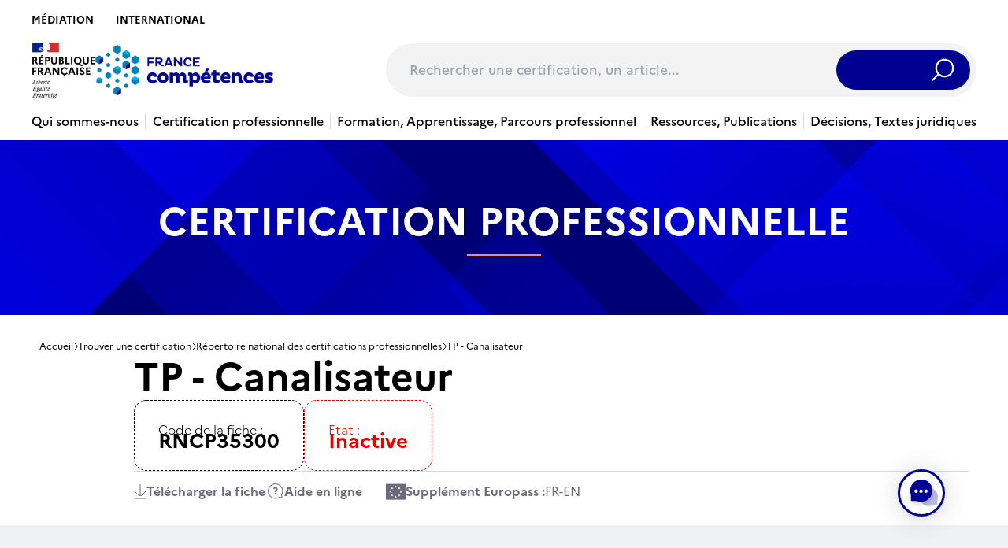

--- FILE ---
content_type: text/html; charset=UTF-8
request_url: https://www.francecompetences.fr/recherche/rncp/35300/
body_size: 39341
content:
<!doctype html>
<html lang="fr-FR">
  <head>
    <meta charset="utf-8">
    <meta name="viewport" content="width=device-width, initial-scale=1, shrink-to-fit=no">
    <meta name='robots' content='index, follow, max-image-preview:large, max-snippet:-1, max-video-preview:-1' />
<link rel="alternate" hreflang="fr" href="https://www.francecompetences.fr/recherche/" />
<link rel="alternate" hreflang="x-default" href="https://www.francecompetences.fr/recherche/" />

	<!-- This site is optimized with the Yoast SEO plugin v20.13 - https://yoast.com/wordpress/plugins/seo/ -->
	<title>Rechercher une certification - France compétences</title>
	<link rel="canonical" href="https://www.francecompetences.fr/recherche/" />
	<meta property="og:locale" content="fr_FR" />
	<meta property="og:type" content="article" />
	<meta property="og:title" content="Rechercher une certification - France compétences" />
	<meta property="og:url" content="https://www.francecompetences.fr/recherche/" />
	<meta property="og:site_name" content="France compétences" />
	<meta property="article:modified_time" content="2024-04-10T08:14:11+00:00" />
	<meta name="twitter:card" content="summary_large_image" />
	<script type="application/ld+json" class="yoast-schema-graph">{"@context":"https://schema.org","@graph":[{"@type":"WebPage","@id":"https://www.francecompetences.fr/recherche/","url":"https://www.francecompetences.fr/recherche/","name":"Rechercher une certification - France compétences","isPartOf":{"@id":"https://www.francecompetences.fr/#website"},"datePublished":"2020-06-16T10:14:06+00:00","dateModified":"2024-04-10T08:14:11+00:00","breadcrumb":{"@id":"https://www.francecompetences.fr/recherche/#breadcrumb"},"inLanguage":"fr-FR","potentialAction":[{"@type":"ReadAction","target":["https://www.francecompetences.fr/recherche/"]}]},{"@type":"BreadcrumbList","@id":"https://www.francecompetences.fr/recherche/#breadcrumb","itemListElement":[{"@type":"ListItem","position":1,"name":"Home","item":"https://www.francecompetences.fr/"},{"@type":"ListItem","position":2,"name":"Rechercher une certification"}]},{"@type":"WebSite","@id":"https://www.francecompetences.fr/#website","url":"https://www.francecompetences.fr/","name":"France compétences","description":"Autorité nationale de financement et de régulation de la formation professionnelle et de l’apprentissage","potentialAction":[{"@type":"SearchAction","target":{"@type":"EntryPoint","urlTemplate":"https://www.francecompetences.fr/?s={search_term_string}"},"query-input":"required name=search_term_string"}],"inLanguage":"fr-FR"}]}</script>
	<!-- / Yoast SEO plugin. -->


<link rel='dns-prefetch' href='//www.francecompetences.fr' />
<script>
window._wpemojiSettings = {"baseUrl":"https:\/\/s.w.org\/images\/core\/emoji\/15.0.3\/72x72\/","ext":".png","svgUrl":"https:\/\/s.w.org\/images\/core\/emoji\/15.0.3\/svg\/","svgExt":".svg","source":{"concatemoji":"https:\/\/www.francecompetences.fr\/wp\/wp-includes\/js\/wp-emoji-release.min.js?ver=6.6.2"}};
/*! This file is auto-generated */
!function(i,n){var o,s,e;function c(e){try{var t={supportTests:e,timestamp:(new Date).valueOf()};sessionStorage.setItem(o,JSON.stringify(t))}catch(e){}}function p(e,t,n){e.clearRect(0,0,e.canvas.width,e.canvas.height),e.fillText(t,0,0);var t=new Uint32Array(e.getImageData(0,0,e.canvas.width,e.canvas.height).data),r=(e.clearRect(0,0,e.canvas.width,e.canvas.height),e.fillText(n,0,0),new Uint32Array(e.getImageData(0,0,e.canvas.width,e.canvas.height).data));return t.every(function(e,t){return e===r[t]})}function u(e,t,n){switch(t){case"flag":return n(e,"\ud83c\udff3\ufe0f\u200d\u26a7\ufe0f","\ud83c\udff3\ufe0f\u200b\u26a7\ufe0f")?!1:!n(e,"\ud83c\uddfa\ud83c\uddf3","\ud83c\uddfa\u200b\ud83c\uddf3")&&!n(e,"\ud83c\udff4\udb40\udc67\udb40\udc62\udb40\udc65\udb40\udc6e\udb40\udc67\udb40\udc7f","\ud83c\udff4\u200b\udb40\udc67\u200b\udb40\udc62\u200b\udb40\udc65\u200b\udb40\udc6e\u200b\udb40\udc67\u200b\udb40\udc7f");case"emoji":return!n(e,"\ud83d\udc26\u200d\u2b1b","\ud83d\udc26\u200b\u2b1b")}return!1}function f(e,t,n){var r="undefined"!=typeof WorkerGlobalScope&&self instanceof WorkerGlobalScope?new OffscreenCanvas(300,150):i.createElement("canvas"),a=r.getContext("2d",{willReadFrequently:!0}),o=(a.textBaseline="top",a.font="600 32px Arial",{});return e.forEach(function(e){o[e]=t(a,e,n)}),o}function t(e){var t=i.createElement("script");t.src=e,t.defer=!0,i.head.appendChild(t)}"undefined"!=typeof Promise&&(o="wpEmojiSettingsSupports",s=["flag","emoji"],n.supports={everything:!0,everythingExceptFlag:!0},e=new Promise(function(e){i.addEventListener("DOMContentLoaded",e,{once:!0})}),new Promise(function(t){var n=function(){try{var e=JSON.parse(sessionStorage.getItem(o));if("object"==typeof e&&"number"==typeof e.timestamp&&(new Date).valueOf()<e.timestamp+604800&&"object"==typeof e.supportTests)return e.supportTests}catch(e){}return null}();if(!n){if("undefined"!=typeof Worker&&"undefined"!=typeof OffscreenCanvas&&"undefined"!=typeof URL&&URL.createObjectURL&&"undefined"!=typeof Blob)try{var e="postMessage("+f.toString()+"("+[JSON.stringify(s),u.toString(),p.toString()].join(",")+"));",r=new Blob([e],{type:"text/javascript"}),a=new Worker(URL.createObjectURL(r),{name:"wpTestEmojiSupports"});return void(a.onmessage=function(e){c(n=e.data),a.terminate(),t(n)})}catch(e){}c(n=f(s,u,p))}t(n)}).then(function(e){for(var t in e)n.supports[t]=e[t],n.supports.everything=n.supports.everything&&n.supports[t],"flag"!==t&&(n.supports.everythingExceptFlag=n.supports.everythingExceptFlag&&n.supports[t]);n.supports.everythingExceptFlag=n.supports.everythingExceptFlag&&!n.supports.flag,n.DOMReady=!1,n.readyCallback=function(){n.DOMReady=!0}}).then(function(){return e}).then(function(){var e;n.supports.everything||(n.readyCallback(),(e=n.source||{}).concatemoji?t(e.concatemoji):e.wpemoji&&e.twemoji&&(t(e.twemoji),t(e.wpemoji)))}))}((window,document),window._wpemojiSettings);
</script>
<style id='wp-emoji-styles-inline-css'>

	img.wp-smiley, img.emoji {
		display: inline !important;
		border: none !important;
		box-shadow: none !important;
		height: 1em !important;
		width: 1em !important;
		margin: 0 0.07em !important;
		vertical-align: -0.1em !important;
		background: none !important;
		padding: 0 !important;
	}
</style>
<link rel='stylesheet' id='wp-block-library-css' href='https://www.francecompetences.fr/wp/wp-includes/css/dist/block-library/style.min.css?ver=6.6.2' media='all' />
<style id='safe-svg-svg-icon-style-inline-css'>
.safe-svg-cover{text-align:center}.safe-svg-cover .safe-svg-inside{display:inline-block;max-width:100%}.safe-svg-cover svg{height:100%;max-height:100%;max-width:100%;width:100%}

</style>
<style id='global-styles-inline-css'>
:root{--wp--preset--aspect-ratio--square: 1;--wp--preset--aspect-ratio--4-3: 4/3;--wp--preset--aspect-ratio--3-4: 3/4;--wp--preset--aspect-ratio--3-2: 3/2;--wp--preset--aspect-ratio--2-3: 2/3;--wp--preset--aspect-ratio--16-9: 16/9;--wp--preset--aspect-ratio--9-16: 9/16;--wp--preset--color--black: #000;--wp--preset--color--cyan-bluish-gray: #abb8c3;--wp--preset--color--white: #fff;--wp--preset--color--pale-pink: #f78da7;--wp--preset--color--vivid-red: #cf2e2e;--wp--preset--color--luminous-vivid-orange: #ff6900;--wp--preset--color--luminous-vivid-amber: #fcb900;--wp--preset--color--light-green-cyan: #7bdcb5;--wp--preset--color--vivid-green-cyan: #00d084;--wp--preset--color--pale-cyan-blue: #8ed1fc;--wp--preset--color--vivid-cyan-blue: #0693e3;--wp--preset--color--vivid-purple: #9b51e0;--wp--preset--color--inherit: inherit;--wp--preset--color--current: currentcolor;--wp--preset--color--transparent: transparent;--wp--preset--color--slate-50: #f8fafc;--wp--preset--color--slate-100: #f1f5f9;--wp--preset--color--slate-200: #e2e8f0;--wp--preset--color--slate-300: #cbd5e1;--wp--preset--color--slate-400: #94a3b8;--wp--preset--color--slate-500: #64748b;--wp--preset--color--slate-600: #475569;--wp--preset--color--slate-700: #334155;--wp--preset--color--slate-800: #1e293b;--wp--preset--color--slate-900: #0f172a;--wp--preset--color--slate-950: #020617;--wp--preset--color--gray-50: #f9fafb;--wp--preset--color--gray-100: #f3f4f6;--wp--preset--color--gray-200: #e5e7eb;--wp--preset--color--gray-300: #d1d5db;--wp--preset--color--gray-400: #9ca3af;--wp--preset--color--gray-500: #6b7280;--wp--preset--color--gray-600: #4b5563;--wp--preset--color--gray-700: #374151;--wp--preset--color--gray-800: #1f2937;--wp--preset--color--gray-900: #111827;--wp--preset--color--gray-950: #030712;--wp--preset--color--zinc-50: #fafafa;--wp--preset--color--zinc-100: #f4f4f5;--wp--preset--color--zinc-200: #e4e4e7;--wp--preset--color--zinc-300: #d4d4d8;--wp--preset--color--zinc-400: #a1a1aa;--wp--preset--color--zinc-500: #71717a;--wp--preset--color--zinc-600: #52525b;--wp--preset--color--zinc-700: #3f3f46;--wp--preset--color--zinc-800: #27272a;--wp--preset--color--zinc-900: #18181b;--wp--preset--color--zinc-950: #09090b;--wp--preset--color--neutral-50: #fafafa;--wp--preset--color--neutral-100: #f5f5f5;--wp--preset--color--neutral-200: #e5e5e5;--wp--preset--color--neutral-300: #d4d4d4;--wp--preset--color--neutral-400: #a3a3a3;--wp--preset--color--neutral-500: #737373;--wp--preset--color--neutral-600: #525252;--wp--preset--color--neutral-700: #404040;--wp--preset--color--neutral-800: #262626;--wp--preset--color--neutral-900: #171717;--wp--preset--color--neutral-950: #0a0a0a;--wp--preset--color--stone-50: #fafaf9;--wp--preset--color--stone-100: #f5f5f4;--wp--preset--color--stone-200: #e7e5e4;--wp--preset--color--stone-300: #d6d3d1;--wp--preset--color--stone-400: #a8a29e;--wp--preset--color--stone-500: #78716c;--wp--preset--color--stone-600: #57534e;--wp--preset--color--stone-700: #44403c;--wp--preset--color--stone-800: #292524;--wp--preset--color--stone-900: #1c1917;--wp--preset--color--stone-950: #0c0a09;--wp--preset--color--red-50: #fef2f2;--wp--preset--color--red-100: #fee2e2;--wp--preset--color--red-200: #fecaca;--wp--preset--color--red-300: #fca5a5;--wp--preset--color--red-400: #f87171;--wp--preset--color--red-500: #ef4444;--wp--preset--color--red-600: #dc2626;--wp--preset--color--red-700: #b91c1c;--wp--preset--color--red-800: #991b1b;--wp--preset--color--red-900: #7f1d1d;--wp--preset--color--red-950: #450a0a;--wp--preset--color--orange-50: #fff7ed;--wp--preset--color--orange-100: #ffedd5;--wp--preset--color--orange-200: #fed7aa;--wp--preset--color--orange-300: #fdba74;--wp--preset--color--orange-400: #fb923c;--wp--preset--color--orange-500: #f97316;--wp--preset--color--orange-600: #ea580c;--wp--preset--color--orange-700: #c2410c;--wp--preset--color--orange-800: #9a3412;--wp--preset--color--orange-900: #7c2d12;--wp--preset--color--orange-950: #431407;--wp--preset--color--amber-50: #fffbeb;--wp--preset--color--amber-100: #fef3c7;--wp--preset--color--amber-200: #fde68a;--wp--preset--color--amber-300: #fcd34d;--wp--preset--color--amber-400: #fbbf24;--wp--preset--color--amber-500: #f59e0b;--wp--preset--color--amber-600: #d97706;--wp--preset--color--amber-700: #b45309;--wp--preset--color--amber-800: #92400e;--wp--preset--color--amber-900: #78350f;--wp--preset--color--amber-950: #451a03;--wp--preset--color--yellow-50: #fefce8;--wp--preset--color--yellow-100: #fef9c3;--wp--preset--color--yellow-200: #fef08a;--wp--preset--color--yellow-300: #fde047;--wp--preset--color--yellow-400: #facc15;--wp--preset--color--yellow-500: #eab308;--wp--preset--color--yellow-600: #ca8a04;--wp--preset--color--yellow-700: #a16207;--wp--preset--color--yellow-800: #854d0e;--wp--preset--color--yellow-900: #713f12;--wp--preset--color--yellow-950: #422006;--wp--preset--color--lime-50: #f7fee7;--wp--preset--color--lime-100: #ecfccb;--wp--preset--color--lime-200: #d9f99d;--wp--preset--color--lime-300: #bef264;--wp--preset--color--lime-400: #a3e635;--wp--preset--color--lime-500: #84cc16;--wp--preset--color--lime-600: #65a30d;--wp--preset--color--lime-700: #4d7c0f;--wp--preset--color--lime-800: #3f6212;--wp--preset--color--lime-900: #365314;--wp--preset--color--lime-950: #1a2e05;--wp--preset--color--green-50: #f0fdf4;--wp--preset--color--green-100: #dcfce7;--wp--preset--color--green-200: #bbf7d0;--wp--preset--color--green-300: #86efac;--wp--preset--color--green-400: #4ade80;--wp--preset--color--green-500: #22c55e;--wp--preset--color--green-600: #16a34a;--wp--preset--color--green-700: #15803d;--wp--preset--color--green-800: #166534;--wp--preset--color--green-900: #14532d;--wp--preset--color--green-950: #052e16;--wp--preset--color--emerald-50: #ecfdf5;--wp--preset--color--emerald-100: #d1fae5;--wp--preset--color--emerald-200: #a7f3d0;--wp--preset--color--emerald-300: #6ee7b7;--wp--preset--color--emerald-400: #34d399;--wp--preset--color--emerald-500: #10b981;--wp--preset--color--emerald-600: #059669;--wp--preset--color--emerald-700: #047857;--wp--preset--color--emerald-800: #065f46;--wp--preset--color--emerald-900: #064e3b;--wp--preset--color--emerald-950: #022c22;--wp--preset--color--teal-50: #f0fdfa;--wp--preset--color--teal-100: #ccfbf1;--wp--preset--color--teal-200: #99f6e4;--wp--preset--color--teal-300: #5eead4;--wp--preset--color--teal-400: #2dd4bf;--wp--preset--color--teal-500: #14b8a6;--wp--preset--color--teal-600: #0d9488;--wp--preset--color--teal-700: #0f766e;--wp--preset--color--teal-800: #115e59;--wp--preset--color--teal-900: #134e4a;--wp--preset--color--teal-950: #042f2e;--wp--preset--color--cyan-50: #ecfeff;--wp--preset--color--cyan-100: #cffafe;--wp--preset--color--cyan-200: #a5f3fc;--wp--preset--color--cyan-300: #67e8f9;--wp--preset--color--cyan-400: #22d3ee;--wp--preset--color--cyan-500: #06b6d4;--wp--preset--color--cyan-600: #0891b2;--wp--preset--color--cyan-700: #0e7490;--wp--preset--color--cyan-800: #155e75;--wp--preset--color--cyan-900: #164e63;--wp--preset--color--cyan-950: #083344;--wp--preset--color--sky-50: #f0f9ff;--wp--preset--color--sky-100: #e0f2fe;--wp--preset--color--sky-200: #bae6fd;--wp--preset--color--sky-300: #7dd3fc;--wp--preset--color--sky-400: #38bdf8;--wp--preset--color--sky-500: #0ea5e9;--wp--preset--color--sky-600: #0284c7;--wp--preset--color--sky-700: #0369a1;--wp--preset--color--sky-800: #075985;--wp--preset--color--sky-900: #0c4a6e;--wp--preset--color--sky-950: #082f49;--wp--preset--color--blue-50: #eff6ff;--wp--preset--color--blue-100: #dbeafe;--wp--preset--color--blue-200: #bfdbfe;--wp--preset--color--blue-300: #93c5fd;--wp--preset--color--blue-400: #60a5fa;--wp--preset--color--blue-500: #3b82f6;--wp--preset--color--blue-600: #2563eb;--wp--preset--color--blue-700: #1d4ed8;--wp--preset--color--blue-800: #1e40af;--wp--preset--color--blue-900: #1e3a8a;--wp--preset--color--blue-950: #172554;--wp--preset--color--indigo-50: #eef2ff;--wp--preset--color--indigo-100: #e0e7ff;--wp--preset--color--indigo-200: #c7d2fe;--wp--preset--color--indigo-300: #a5b4fc;--wp--preset--color--indigo-400: #818cf8;--wp--preset--color--indigo-500: #6366f1;--wp--preset--color--indigo-600: #4f46e5;--wp--preset--color--indigo-700: #4338ca;--wp--preset--color--indigo-800: #3730a3;--wp--preset--color--indigo-900: #312e81;--wp--preset--color--indigo-950: #1e1b4b;--wp--preset--color--violet-50: #f5f3ff;--wp--preset--color--violet-100: #ede9fe;--wp--preset--color--violet-200: #ddd6fe;--wp--preset--color--violet-300: #c4b5fd;--wp--preset--color--violet-400: #a78bfa;--wp--preset--color--violet-500: #8b5cf6;--wp--preset--color--violet-600: #7c3aed;--wp--preset--color--violet-700: #6d28d9;--wp--preset--color--violet-800: #5b21b6;--wp--preset--color--violet-900: #4c1d95;--wp--preset--color--violet-950: #2e1065;--wp--preset--color--purple-50: #faf5ff;--wp--preset--color--purple-100: #f3e8ff;--wp--preset--color--purple-200: #e9d5ff;--wp--preset--color--purple-300: #d8b4fe;--wp--preset--color--purple-400: #c084fc;--wp--preset--color--purple-500: #a855f7;--wp--preset--color--purple-600: #9333ea;--wp--preset--color--purple-700: #7e22ce;--wp--preset--color--purple-800: #6b21a8;--wp--preset--color--purple-900: #581c87;--wp--preset--color--purple-950: #3b0764;--wp--preset--color--fuchsia-50: #fdf4ff;--wp--preset--color--fuchsia-100: #fae8ff;--wp--preset--color--fuchsia-200: #f5d0fe;--wp--preset--color--fuchsia-300: #f0abfc;--wp--preset--color--fuchsia-400: #e879f9;--wp--preset--color--fuchsia-500: #d946ef;--wp--preset--color--fuchsia-600: #c026d3;--wp--preset--color--fuchsia-700: #a21caf;--wp--preset--color--fuchsia-800: #86198f;--wp--preset--color--fuchsia-900: #701a75;--wp--preset--color--fuchsia-950: #4a044e;--wp--preset--color--pink-50: #fdf2f8;--wp--preset--color--pink-100: #fce7f3;--wp--preset--color--pink-200: #fbcfe8;--wp--preset--color--pink-300: #f9a8d4;--wp--preset--color--pink-400: #f472b6;--wp--preset--color--pink-500: #ec4899;--wp--preset--color--pink-600: #db2777;--wp--preset--color--pink-700: #be185d;--wp--preset--color--pink-800: #9d174d;--wp--preset--color--pink-900: #831843;--wp--preset--color--pink-950: #500724;--wp--preset--color--rose-50: #fff1f2;--wp--preset--color--rose-100: #ffe4e6;--wp--preset--color--rose-200: #fecdd3;--wp--preset--color--rose-300: #fda4af;--wp--preset--color--rose-400: #fb7185;--wp--preset--color--rose-500: #f43f5e;--wp--preset--color--rose-600: #e11d48;--wp--preset--color--rose-700: #be123c;--wp--preset--color--rose-800: #9f1239;--wp--preset--color--rose-900: #881337;--wp--preset--color--rose-950: #4c0519;--wp--preset--gradient--vivid-cyan-blue-to-vivid-purple: linear-gradient(135deg,rgba(6,147,227,1) 0%,rgb(155,81,224) 100%);--wp--preset--gradient--light-green-cyan-to-vivid-green-cyan: linear-gradient(135deg,rgb(122,220,180) 0%,rgb(0,208,130) 100%);--wp--preset--gradient--luminous-vivid-amber-to-luminous-vivid-orange: linear-gradient(135deg,rgba(252,185,0,1) 0%,rgba(255,105,0,1) 100%);--wp--preset--gradient--luminous-vivid-orange-to-vivid-red: linear-gradient(135deg,rgba(255,105,0,1) 0%,rgb(207,46,46) 100%);--wp--preset--gradient--very-light-gray-to-cyan-bluish-gray: linear-gradient(135deg,rgb(238,238,238) 0%,rgb(169,184,195) 100%);--wp--preset--gradient--cool-to-warm-spectrum: linear-gradient(135deg,rgb(74,234,220) 0%,rgb(151,120,209) 20%,rgb(207,42,186) 40%,rgb(238,44,130) 60%,rgb(251,105,98) 80%,rgb(254,248,76) 100%);--wp--preset--gradient--blush-light-purple: linear-gradient(135deg,rgb(255,206,236) 0%,rgb(152,150,240) 100%);--wp--preset--gradient--blush-bordeaux: linear-gradient(135deg,rgb(254,205,165) 0%,rgb(254,45,45) 50%,rgb(107,0,62) 100%);--wp--preset--gradient--luminous-dusk: linear-gradient(135deg,rgb(255,203,112) 0%,rgb(199,81,192) 50%,rgb(65,88,208) 100%);--wp--preset--gradient--pale-ocean: linear-gradient(135deg,rgb(255,245,203) 0%,rgb(182,227,212) 50%,rgb(51,167,181) 100%);--wp--preset--gradient--electric-grass: linear-gradient(135deg,rgb(202,248,128) 0%,rgb(113,206,126) 100%);--wp--preset--gradient--midnight: linear-gradient(135deg,rgb(2,3,129) 0%,rgb(40,116,252) 100%);--wp--preset--font-size--small: 13px;--wp--preset--font-size--medium: 20px;--wp--preset--font-size--large: 36px;--wp--preset--font-size--x-large: 42px;--wp--preset--font-size--xs: 0.75rem;--wp--preset--font-size--sm: 0.875rem;--wp--preset--font-size--base: 1rem;--wp--preset--font-size--lg: 1.125rem;--wp--preset--font-size--xl: 1.25rem;--wp--preset--font-size--2-xl: 1.5rem;--wp--preset--font-size--3-xl: 1.875rem;--wp--preset--font-size--4-xl: 2.25rem;--wp--preset--font-size--5-xl: 3rem;--wp--preset--font-size--6-xl: 3.75rem;--wp--preset--font-size--7-xl: 4.5rem;--wp--preset--font-size--8-xl: 6rem;--wp--preset--font-size--9-xl: 8rem;--wp--preset--font-family--sans: Marianne, sans-serif;--wp--preset--font-family--serif: Spectral, serif;--wp--preset--font-family--mono: ui-monospace,SFMono-Regular,Menlo,Monaco,Consolas,"Liberation Mono","Courier New",monospace;--wp--preset--spacing--20: 0.44rem;--wp--preset--spacing--30: 0.67rem;--wp--preset--spacing--40: 1rem;--wp--preset--spacing--50: 1.5rem;--wp--preset--spacing--60: 2.25rem;--wp--preset--spacing--70: 3.38rem;--wp--preset--spacing--80: 5.06rem;--wp--preset--shadow--natural: 6px 6px 9px rgba(0, 0, 0, 0.2);--wp--preset--shadow--deep: 12px 12px 50px rgba(0, 0, 0, 0.4);--wp--preset--shadow--sharp: 6px 6px 0px rgba(0, 0, 0, 0.2);--wp--preset--shadow--outlined: 6px 6px 0px -3px rgba(255, 255, 255, 1), 6px 6px rgba(0, 0, 0, 1);--wp--preset--shadow--crisp: 6px 6px 0px rgba(0, 0, 0, 1);}:where(body) { margin: 0; }.wp-site-blocks > .alignleft { float: left; margin-right: 2em; }.wp-site-blocks > .alignright { float: right; margin-left: 2em; }.wp-site-blocks > .aligncenter { justify-content: center; margin-left: auto; margin-right: auto; }:where(.is-layout-flex){gap: 0.5em;}:where(.is-layout-grid){gap: 0.5em;}.is-layout-flow > .alignleft{float: left;margin-inline-start: 0;margin-inline-end: 2em;}.is-layout-flow > .alignright{float: right;margin-inline-start: 2em;margin-inline-end: 0;}.is-layout-flow > .aligncenter{margin-left: auto !important;margin-right: auto !important;}.is-layout-constrained > .alignleft{float: left;margin-inline-start: 0;margin-inline-end: 2em;}.is-layout-constrained > .alignright{float: right;margin-inline-start: 2em;margin-inline-end: 0;}.is-layout-constrained > .aligncenter{margin-left: auto !important;margin-right: auto !important;}.is-layout-constrained > :where(:not(.alignleft):not(.alignright):not(.alignfull)){margin-left: auto !important;margin-right: auto !important;}body .is-layout-flex{display: flex;}.is-layout-flex{flex-wrap: wrap;align-items: center;}.is-layout-flex > :is(*, div){margin: 0;}body .is-layout-grid{display: grid;}.is-layout-grid > :is(*, div){margin: 0;}body{padding-top: 0px;padding-right: 0px;padding-bottom: 0px;padding-left: 0px;}a:where(:not(.wp-element-button)){text-decoration: underline;}:root :where(.wp-element-button, .wp-block-button__link){background-color: #32373c;border-width: 0;color: #fff;font-family: inherit;font-size: inherit;line-height: inherit;padding: calc(0.667em + 2px) calc(1.333em + 2px);text-decoration: none;}.has-black-color{color: var(--wp--preset--color--black) !important;}.has-cyan-bluish-gray-color{color: var(--wp--preset--color--cyan-bluish-gray) !important;}.has-white-color{color: var(--wp--preset--color--white) !important;}.has-pale-pink-color{color: var(--wp--preset--color--pale-pink) !important;}.has-vivid-red-color{color: var(--wp--preset--color--vivid-red) !important;}.has-luminous-vivid-orange-color{color: var(--wp--preset--color--luminous-vivid-orange) !important;}.has-luminous-vivid-amber-color{color: var(--wp--preset--color--luminous-vivid-amber) !important;}.has-light-green-cyan-color{color: var(--wp--preset--color--light-green-cyan) !important;}.has-vivid-green-cyan-color{color: var(--wp--preset--color--vivid-green-cyan) !important;}.has-pale-cyan-blue-color{color: var(--wp--preset--color--pale-cyan-blue) !important;}.has-vivid-cyan-blue-color{color: var(--wp--preset--color--vivid-cyan-blue) !important;}.has-vivid-purple-color{color: var(--wp--preset--color--vivid-purple) !important;}.has-inherit-color{color: var(--wp--preset--color--inherit) !important;}.has-current-color{color: var(--wp--preset--color--current) !important;}.has-transparent-color{color: var(--wp--preset--color--transparent) !important;}.has-slate-50-color{color: var(--wp--preset--color--slate-50) !important;}.has-slate-100-color{color: var(--wp--preset--color--slate-100) !important;}.has-slate-200-color{color: var(--wp--preset--color--slate-200) !important;}.has-slate-300-color{color: var(--wp--preset--color--slate-300) !important;}.has-slate-400-color{color: var(--wp--preset--color--slate-400) !important;}.has-slate-500-color{color: var(--wp--preset--color--slate-500) !important;}.has-slate-600-color{color: var(--wp--preset--color--slate-600) !important;}.has-slate-700-color{color: var(--wp--preset--color--slate-700) !important;}.has-slate-800-color{color: var(--wp--preset--color--slate-800) !important;}.has-slate-900-color{color: var(--wp--preset--color--slate-900) !important;}.has-slate-950-color{color: var(--wp--preset--color--slate-950) !important;}.has-gray-50-color{color: var(--wp--preset--color--gray-50) !important;}.has-gray-100-color{color: var(--wp--preset--color--gray-100) !important;}.has-gray-200-color{color: var(--wp--preset--color--gray-200) !important;}.has-gray-300-color{color: var(--wp--preset--color--gray-300) !important;}.has-gray-400-color{color: var(--wp--preset--color--gray-400) !important;}.has-gray-500-color{color: var(--wp--preset--color--gray-500) !important;}.has-gray-600-color{color: var(--wp--preset--color--gray-600) !important;}.has-gray-700-color{color: var(--wp--preset--color--gray-700) !important;}.has-gray-800-color{color: var(--wp--preset--color--gray-800) !important;}.has-gray-900-color{color: var(--wp--preset--color--gray-900) !important;}.has-gray-950-color{color: var(--wp--preset--color--gray-950) !important;}.has-zinc-50-color{color: var(--wp--preset--color--zinc-50) !important;}.has-zinc-100-color{color: var(--wp--preset--color--zinc-100) !important;}.has-zinc-200-color{color: var(--wp--preset--color--zinc-200) !important;}.has-zinc-300-color{color: var(--wp--preset--color--zinc-300) !important;}.has-zinc-400-color{color: var(--wp--preset--color--zinc-400) !important;}.has-zinc-500-color{color: var(--wp--preset--color--zinc-500) !important;}.has-zinc-600-color{color: var(--wp--preset--color--zinc-600) !important;}.has-zinc-700-color{color: var(--wp--preset--color--zinc-700) !important;}.has-zinc-800-color{color: var(--wp--preset--color--zinc-800) !important;}.has-zinc-900-color{color: var(--wp--preset--color--zinc-900) !important;}.has-zinc-950-color{color: var(--wp--preset--color--zinc-950) !important;}.has-neutral-50-color{color: var(--wp--preset--color--neutral-50) !important;}.has-neutral-100-color{color: var(--wp--preset--color--neutral-100) !important;}.has-neutral-200-color{color: var(--wp--preset--color--neutral-200) !important;}.has-neutral-300-color{color: var(--wp--preset--color--neutral-300) !important;}.has-neutral-400-color{color: var(--wp--preset--color--neutral-400) !important;}.has-neutral-500-color{color: var(--wp--preset--color--neutral-500) !important;}.has-neutral-600-color{color: var(--wp--preset--color--neutral-600) !important;}.has-neutral-700-color{color: var(--wp--preset--color--neutral-700) !important;}.has-neutral-800-color{color: var(--wp--preset--color--neutral-800) !important;}.has-neutral-900-color{color: var(--wp--preset--color--neutral-900) !important;}.has-neutral-950-color{color: var(--wp--preset--color--neutral-950) !important;}.has-stone-50-color{color: var(--wp--preset--color--stone-50) !important;}.has-stone-100-color{color: var(--wp--preset--color--stone-100) !important;}.has-stone-200-color{color: var(--wp--preset--color--stone-200) !important;}.has-stone-300-color{color: var(--wp--preset--color--stone-300) !important;}.has-stone-400-color{color: var(--wp--preset--color--stone-400) !important;}.has-stone-500-color{color: var(--wp--preset--color--stone-500) !important;}.has-stone-600-color{color: var(--wp--preset--color--stone-600) !important;}.has-stone-700-color{color: var(--wp--preset--color--stone-700) !important;}.has-stone-800-color{color: var(--wp--preset--color--stone-800) !important;}.has-stone-900-color{color: var(--wp--preset--color--stone-900) !important;}.has-stone-950-color{color: var(--wp--preset--color--stone-950) !important;}.has-red-50-color{color: var(--wp--preset--color--red-50) !important;}.has-red-100-color{color: var(--wp--preset--color--red-100) !important;}.has-red-200-color{color: var(--wp--preset--color--red-200) !important;}.has-red-300-color{color: var(--wp--preset--color--red-300) !important;}.has-red-400-color{color: var(--wp--preset--color--red-400) !important;}.has-red-500-color{color: var(--wp--preset--color--red-500) !important;}.has-red-600-color{color: var(--wp--preset--color--red-600) !important;}.has-red-700-color{color: var(--wp--preset--color--red-700) !important;}.has-red-800-color{color: var(--wp--preset--color--red-800) !important;}.has-red-900-color{color: var(--wp--preset--color--red-900) !important;}.has-red-950-color{color: var(--wp--preset--color--red-950) !important;}.has-orange-50-color{color: var(--wp--preset--color--orange-50) !important;}.has-orange-100-color{color: var(--wp--preset--color--orange-100) !important;}.has-orange-200-color{color: var(--wp--preset--color--orange-200) !important;}.has-orange-300-color{color: var(--wp--preset--color--orange-300) !important;}.has-orange-400-color{color: var(--wp--preset--color--orange-400) !important;}.has-orange-500-color{color: var(--wp--preset--color--orange-500) !important;}.has-orange-600-color{color: var(--wp--preset--color--orange-600) !important;}.has-orange-700-color{color: var(--wp--preset--color--orange-700) !important;}.has-orange-800-color{color: var(--wp--preset--color--orange-800) !important;}.has-orange-900-color{color: var(--wp--preset--color--orange-900) !important;}.has-orange-950-color{color: var(--wp--preset--color--orange-950) !important;}.has-amber-50-color{color: var(--wp--preset--color--amber-50) !important;}.has-amber-100-color{color: var(--wp--preset--color--amber-100) !important;}.has-amber-200-color{color: var(--wp--preset--color--amber-200) !important;}.has-amber-300-color{color: var(--wp--preset--color--amber-300) !important;}.has-amber-400-color{color: var(--wp--preset--color--amber-400) !important;}.has-amber-500-color{color: var(--wp--preset--color--amber-500) !important;}.has-amber-600-color{color: var(--wp--preset--color--amber-600) !important;}.has-amber-700-color{color: var(--wp--preset--color--amber-700) !important;}.has-amber-800-color{color: var(--wp--preset--color--amber-800) !important;}.has-amber-900-color{color: var(--wp--preset--color--amber-900) !important;}.has-amber-950-color{color: var(--wp--preset--color--amber-950) !important;}.has-yellow-50-color{color: var(--wp--preset--color--yellow-50) !important;}.has-yellow-100-color{color: var(--wp--preset--color--yellow-100) !important;}.has-yellow-200-color{color: var(--wp--preset--color--yellow-200) !important;}.has-yellow-300-color{color: var(--wp--preset--color--yellow-300) !important;}.has-yellow-400-color{color: var(--wp--preset--color--yellow-400) !important;}.has-yellow-500-color{color: var(--wp--preset--color--yellow-500) !important;}.has-yellow-600-color{color: var(--wp--preset--color--yellow-600) !important;}.has-yellow-700-color{color: var(--wp--preset--color--yellow-700) !important;}.has-yellow-800-color{color: var(--wp--preset--color--yellow-800) !important;}.has-yellow-900-color{color: var(--wp--preset--color--yellow-900) !important;}.has-yellow-950-color{color: var(--wp--preset--color--yellow-950) !important;}.has-lime-50-color{color: var(--wp--preset--color--lime-50) !important;}.has-lime-100-color{color: var(--wp--preset--color--lime-100) !important;}.has-lime-200-color{color: var(--wp--preset--color--lime-200) !important;}.has-lime-300-color{color: var(--wp--preset--color--lime-300) !important;}.has-lime-400-color{color: var(--wp--preset--color--lime-400) !important;}.has-lime-500-color{color: var(--wp--preset--color--lime-500) !important;}.has-lime-600-color{color: var(--wp--preset--color--lime-600) !important;}.has-lime-700-color{color: var(--wp--preset--color--lime-700) !important;}.has-lime-800-color{color: var(--wp--preset--color--lime-800) !important;}.has-lime-900-color{color: var(--wp--preset--color--lime-900) !important;}.has-lime-950-color{color: var(--wp--preset--color--lime-950) !important;}.has-green-50-color{color: var(--wp--preset--color--green-50) !important;}.has-green-100-color{color: var(--wp--preset--color--green-100) !important;}.has-green-200-color{color: var(--wp--preset--color--green-200) !important;}.has-green-300-color{color: var(--wp--preset--color--green-300) !important;}.has-green-400-color{color: var(--wp--preset--color--green-400) !important;}.has-green-500-color{color: var(--wp--preset--color--green-500) !important;}.has-green-600-color{color: var(--wp--preset--color--green-600) !important;}.has-green-700-color{color: var(--wp--preset--color--green-700) !important;}.has-green-800-color{color: var(--wp--preset--color--green-800) !important;}.has-green-900-color{color: var(--wp--preset--color--green-900) !important;}.has-green-950-color{color: var(--wp--preset--color--green-950) !important;}.has-emerald-50-color{color: var(--wp--preset--color--emerald-50) !important;}.has-emerald-100-color{color: var(--wp--preset--color--emerald-100) !important;}.has-emerald-200-color{color: var(--wp--preset--color--emerald-200) !important;}.has-emerald-300-color{color: var(--wp--preset--color--emerald-300) !important;}.has-emerald-400-color{color: var(--wp--preset--color--emerald-400) !important;}.has-emerald-500-color{color: var(--wp--preset--color--emerald-500) !important;}.has-emerald-600-color{color: var(--wp--preset--color--emerald-600) !important;}.has-emerald-700-color{color: var(--wp--preset--color--emerald-700) !important;}.has-emerald-800-color{color: var(--wp--preset--color--emerald-800) !important;}.has-emerald-900-color{color: var(--wp--preset--color--emerald-900) !important;}.has-emerald-950-color{color: var(--wp--preset--color--emerald-950) !important;}.has-teal-50-color{color: var(--wp--preset--color--teal-50) !important;}.has-teal-100-color{color: var(--wp--preset--color--teal-100) !important;}.has-teal-200-color{color: var(--wp--preset--color--teal-200) !important;}.has-teal-300-color{color: var(--wp--preset--color--teal-300) !important;}.has-teal-400-color{color: var(--wp--preset--color--teal-400) !important;}.has-teal-500-color{color: var(--wp--preset--color--teal-500) !important;}.has-teal-600-color{color: var(--wp--preset--color--teal-600) !important;}.has-teal-700-color{color: var(--wp--preset--color--teal-700) !important;}.has-teal-800-color{color: var(--wp--preset--color--teal-800) !important;}.has-teal-900-color{color: var(--wp--preset--color--teal-900) !important;}.has-teal-950-color{color: var(--wp--preset--color--teal-950) !important;}.has-cyan-50-color{color: var(--wp--preset--color--cyan-50) !important;}.has-cyan-100-color{color: var(--wp--preset--color--cyan-100) !important;}.has-cyan-200-color{color: var(--wp--preset--color--cyan-200) !important;}.has-cyan-300-color{color: var(--wp--preset--color--cyan-300) !important;}.has-cyan-400-color{color: var(--wp--preset--color--cyan-400) !important;}.has-cyan-500-color{color: var(--wp--preset--color--cyan-500) !important;}.has-cyan-600-color{color: var(--wp--preset--color--cyan-600) !important;}.has-cyan-700-color{color: var(--wp--preset--color--cyan-700) !important;}.has-cyan-800-color{color: var(--wp--preset--color--cyan-800) !important;}.has-cyan-900-color{color: var(--wp--preset--color--cyan-900) !important;}.has-cyan-950-color{color: var(--wp--preset--color--cyan-950) !important;}.has-sky-50-color{color: var(--wp--preset--color--sky-50) !important;}.has-sky-100-color{color: var(--wp--preset--color--sky-100) !important;}.has-sky-200-color{color: var(--wp--preset--color--sky-200) !important;}.has-sky-300-color{color: var(--wp--preset--color--sky-300) !important;}.has-sky-400-color{color: var(--wp--preset--color--sky-400) !important;}.has-sky-500-color{color: var(--wp--preset--color--sky-500) !important;}.has-sky-600-color{color: var(--wp--preset--color--sky-600) !important;}.has-sky-700-color{color: var(--wp--preset--color--sky-700) !important;}.has-sky-800-color{color: var(--wp--preset--color--sky-800) !important;}.has-sky-900-color{color: var(--wp--preset--color--sky-900) !important;}.has-sky-950-color{color: var(--wp--preset--color--sky-950) !important;}.has-blue-50-color{color: var(--wp--preset--color--blue-50) !important;}.has-blue-100-color{color: var(--wp--preset--color--blue-100) !important;}.has-blue-200-color{color: var(--wp--preset--color--blue-200) !important;}.has-blue-300-color{color: var(--wp--preset--color--blue-300) !important;}.has-blue-400-color{color: var(--wp--preset--color--blue-400) !important;}.has-blue-500-color{color: var(--wp--preset--color--blue-500) !important;}.has-blue-600-color{color: var(--wp--preset--color--blue-600) !important;}.has-blue-700-color{color: var(--wp--preset--color--blue-700) !important;}.has-blue-800-color{color: var(--wp--preset--color--blue-800) !important;}.has-blue-900-color{color: var(--wp--preset--color--blue-900) !important;}.has-blue-950-color{color: var(--wp--preset--color--blue-950) !important;}.has-indigo-50-color{color: var(--wp--preset--color--indigo-50) !important;}.has-indigo-100-color{color: var(--wp--preset--color--indigo-100) !important;}.has-indigo-200-color{color: var(--wp--preset--color--indigo-200) !important;}.has-indigo-300-color{color: var(--wp--preset--color--indigo-300) !important;}.has-indigo-400-color{color: var(--wp--preset--color--indigo-400) !important;}.has-indigo-500-color{color: var(--wp--preset--color--indigo-500) !important;}.has-indigo-600-color{color: var(--wp--preset--color--indigo-600) !important;}.has-indigo-700-color{color: var(--wp--preset--color--indigo-700) !important;}.has-indigo-800-color{color: var(--wp--preset--color--indigo-800) !important;}.has-indigo-900-color{color: var(--wp--preset--color--indigo-900) !important;}.has-indigo-950-color{color: var(--wp--preset--color--indigo-950) !important;}.has-violet-50-color{color: var(--wp--preset--color--violet-50) !important;}.has-violet-100-color{color: var(--wp--preset--color--violet-100) !important;}.has-violet-200-color{color: var(--wp--preset--color--violet-200) !important;}.has-violet-300-color{color: var(--wp--preset--color--violet-300) !important;}.has-violet-400-color{color: var(--wp--preset--color--violet-400) !important;}.has-violet-500-color{color: var(--wp--preset--color--violet-500) !important;}.has-violet-600-color{color: var(--wp--preset--color--violet-600) !important;}.has-violet-700-color{color: var(--wp--preset--color--violet-700) !important;}.has-violet-800-color{color: var(--wp--preset--color--violet-800) !important;}.has-violet-900-color{color: var(--wp--preset--color--violet-900) !important;}.has-violet-950-color{color: var(--wp--preset--color--violet-950) !important;}.has-purple-50-color{color: var(--wp--preset--color--purple-50) !important;}.has-purple-100-color{color: var(--wp--preset--color--purple-100) !important;}.has-purple-200-color{color: var(--wp--preset--color--purple-200) !important;}.has-purple-300-color{color: var(--wp--preset--color--purple-300) !important;}.has-purple-400-color{color: var(--wp--preset--color--purple-400) !important;}.has-purple-500-color{color: var(--wp--preset--color--purple-500) !important;}.has-purple-600-color{color: var(--wp--preset--color--purple-600) !important;}.has-purple-700-color{color: var(--wp--preset--color--purple-700) !important;}.has-purple-800-color{color: var(--wp--preset--color--purple-800) !important;}.has-purple-900-color{color: var(--wp--preset--color--purple-900) !important;}.has-purple-950-color{color: var(--wp--preset--color--purple-950) !important;}.has-fuchsia-50-color{color: var(--wp--preset--color--fuchsia-50) !important;}.has-fuchsia-100-color{color: var(--wp--preset--color--fuchsia-100) !important;}.has-fuchsia-200-color{color: var(--wp--preset--color--fuchsia-200) !important;}.has-fuchsia-300-color{color: var(--wp--preset--color--fuchsia-300) !important;}.has-fuchsia-400-color{color: var(--wp--preset--color--fuchsia-400) !important;}.has-fuchsia-500-color{color: var(--wp--preset--color--fuchsia-500) !important;}.has-fuchsia-600-color{color: var(--wp--preset--color--fuchsia-600) !important;}.has-fuchsia-700-color{color: var(--wp--preset--color--fuchsia-700) !important;}.has-fuchsia-800-color{color: var(--wp--preset--color--fuchsia-800) !important;}.has-fuchsia-900-color{color: var(--wp--preset--color--fuchsia-900) !important;}.has-fuchsia-950-color{color: var(--wp--preset--color--fuchsia-950) !important;}.has-pink-50-color{color: var(--wp--preset--color--pink-50) !important;}.has-pink-100-color{color: var(--wp--preset--color--pink-100) !important;}.has-pink-200-color{color: var(--wp--preset--color--pink-200) !important;}.has-pink-300-color{color: var(--wp--preset--color--pink-300) !important;}.has-pink-400-color{color: var(--wp--preset--color--pink-400) !important;}.has-pink-500-color{color: var(--wp--preset--color--pink-500) !important;}.has-pink-600-color{color: var(--wp--preset--color--pink-600) !important;}.has-pink-700-color{color: var(--wp--preset--color--pink-700) !important;}.has-pink-800-color{color: var(--wp--preset--color--pink-800) !important;}.has-pink-900-color{color: var(--wp--preset--color--pink-900) !important;}.has-pink-950-color{color: var(--wp--preset--color--pink-950) !important;}.has-rose-50-color{color: var(--wp--preset--color--rose-50) !important;}.has-rose-100-color{color: var(--wp--preset--color--rose-100) !important;}.has-rose-200-color{color: var(--wp--preset--color--rose-200) !important;}.has-rose-300-color{color: var(--wp--preset--color--rose-300) !important;}.has-rose-400-color{color: var(--wp--preset--color--rose-400) !important;}.has-rose-500-color{color: var(--wp--preset--color--rose-500) !important;}.has-rose-600-color{color: var(--wp--preset--color--rose-600) !important;}.has-rose-700-color{color: var(--wp--preset--color--rose-700) !important;}.has-rose-800-color{color: var(--wp--preset--color--rose-800) !important;}.has-rose-900-color{color: var(--wp--preset--color--rose-900) !important;}.has-rose-950-color{color: var(--wp--preset--color--rose-950) !important;}.has-black-background-color{background-color: var(--wp--preset--color--black) !important;}.has-cyan-bluish-gray-background-color{background-color: var(--wp--preset--color--cyan-bluish-gray) !important;}.has-white-background-color{background-color: var(--wp--preset--color--white) !important;}.has-pale-pink-background-color{background-color: var(--wp--preset--color--pale-pink) !important;}.has-vivid-red-background-color{background-color: var(--wp--preset--color--vivid-red) !important;}.has-luminous-vivid-orange-background-color{background-color: var(--wp--preset--color--luminous-vivid-orange) !important;}.has-luminous-vivid-amber-background-color{background-color: var(--wp--preset--color--luminous-vivid-amber) !important;}.has-light-green-cyan-background-color{background-color: var(--wp--preset--color--light-green-cyan) !important;}.has-vivid-green-cyan-background-color{background-color: var(--wp--preset--color--vivid-green-cyan) !important;}.has-pale-cyan-blue-background-color{background-color: var(--wp--preset--color--pale-cyan-blue) !important;}.has-vivid-cyan-blue-background-color{background-color: var(--wp--preset--color--vivid-cyan-blue) !important;}.has-vivid-purple-background-color{background-color: var(--wp--preset--color--vivid-purple) !important;}.has-inherit-background-color{background-color: var(--wp--preset--color--inherit) !important;}.has-current-background-color{background-color: var(--wp--preset--color--current) !important;}.has-transparent-background-color{background-color: var(--wp--preset--color--transparent) !important;}.has-slate-50-background-color{background-color: var(--wp--preset--color--slate-50) !important;}.has-slate-100-background-color{background-color: var(--wp--preset--color--slate-100) !important;}.has-slate-200-background-color{background-color: var(--wp--preset--color--slate-200) !important;}.has-slate-300-background-color{background-color: var(--wp--preset--color--slate-300) !important;}.has-slate-400-background-color{background-color: var(--wp--preset--color--slate-400) !important;}.has-slate-500-background-color{background-color: var(--wp--preset--color--slate-500) !important;}.has-slate-600-background-color{background-color: var(--wp--preset--color--slate-600) !important;}.has-slate-700-background-color{background-color: var(--wp--preset--color--slate-700) !important;}.has-slate-800-background-color{background-color: var(--wp--preset--color--slate-800) !important;}.has-slate-900-background-color{background-color: var(--wp--preset--color--slate-900) !important;}.has-slate-950-background-color{background-color: var(--wp--preset--color--slate-950) !important;}.has-gray-50-background-color{background-color: var(--wp--preset--color--gray-50) !important;}.has-gray-100-background-color{background-color: var(--wp--preset--color--gray-100) !important;}.has-gray-200-background-color{background-color: var(--wp--preset--color--gray-200) !important;}.has-gray-300-background-color{background-color: var(--wp--preset--color--gray-300) !important;}.has-gray-400-background-color{background-color: var(--wp--preset--color--gray-400) !important;}.has-gray-500-background-color{background-color: var(--wp--preset--color--gray-500) !important;}.has-gray-600-background-color{background-color: var(--wp--preset--color--gray-600) !important;}.has-gray-700-background-color{background-color: var(--wp--preset--color--gray-700) !important;}.has-gray-800-background-color{background-color: var(--wp--preset--color--gray-800) !important;}.has-gray-900-background-color{background-color: var(--wp--preset--color--gray-900) !important;}.has-gray-950-background-color{background-color: var(--wp--preset--color--gray-950) !important;}.has-zinc-50-background-color{background-color: var(--wp--preset--color--zinc-50) !important;}.has-zinc-100-background-color{background-color: var(--wp--preset--color--zinc-100) !important;}.has-zinc-200-background-color{background-color: var(--wp--preset--color--zinc-200) !important;}.has-zinc-300-background-color{background-color: var(--wp--preset--color--zinc-300) !important;}.has-zinc-400-background-color{background-color: var(--wp--preset--color--zinc-400) !important;}.has-zinc-500-background-color{background-color: var(--wp--preset--color--zinc-500) !important;}.has-zinc-600-background-color{background-color: var(--wp--preset--color--zinc-600) !important;}.has-zinc-700-background-color{background-color: var(--wp--preset--color--zinc-700) !important;}.has-zinc-800-background-color{background-color: var(--wp--preset--color--zinc-800) !important;}.has-zinc-900-background-color{background-color: var(--wp--preset--color--zinc-900) !important;}.has-zinc-950-background-color{background-color: var(--wp--preset--color--zinc-950) !important;}.has-neutral-50-background-color{background-color: var(--wp--preset--color--neutral-50) !important;}.has-neutral-100-background-color{background-color: var(--wp--preset--color--neutral-100) !important;}.has-neutral-200-background-color{background-color: var(--wp--preset--color--neutral-200) !important;}.has-neutral-300-background-color{background-color: var(--wp--preset--color--neutral-300) !important;}.has-neutral-400-background-color{background-color: var(--wp--preset--color--neutral-400) !important;}.has-neutral-500-background-color{background-color: var(--wp--preset--color--neutral-500) !important;}.has-neutral-600-background-color{background-color: var(--wp--preset--color--neutral-600) !important;}.has-neutral-700-background-color{background-color: var(--wp--preset--color--neutral-700) !important;}.has-neutral-800-background-color{background-color: var(--wp--preset--color--neutral-800) !important;}.has-neutral-900-background-color{background-color: var(--wp--preset--color--neutral-900) !important;}.has-neutral-950-background-color{background-color: var(--wp--preset--color--neutral-950) !important;}.has-stone-50-background-color{background-color: var(--wp--preset--color--stone-50) !important;}.has-stone-100-background-color{background-color: var(--wp--preset--color--stone-100) !important;}.has-stone-200-background-color{background-color: var(--wp--preset--color--stone-200) !important;}.has-stone-300-background-color{background-color: var(--wp--preset--color--stone-300) !important;}.has-stone-400-background-color{background-color: var(--wp--preset--color--stone-400) !important;}.has-stone-500-background-color{background-color: var(--wp--preset--color--stone-500) !important;}.has-stone-600-background-color{background-color: var(--wp--preset--color--stone-600) !important;}.has-stone-700-background-color{background-color: var(--wp--preset--color--stone-700) !important;}.has-stone-800-background-color{background-color: var(--wp--preset--color--stone-800) !important;}.has-stone-900-background-color{background-color: var(--wp--preset--color--stone-900) !important;}.has-stone-950-background-color{background-color: var(--wp--preset--color--stone-950) !important;}.has-red-50-background-color{background-color: var(--wp--preset--color--red-50) !important;}.has-red-100-background-color{background-color: var(--wp--preset--color--red-100) !important;}.has-red-200-background-color{background-color: var(--wp--preset--color--red-200) !important;}.has-red-300-background-color{background-color: var(--wp--preset--color--red-300) !important;}.has-red-400-background-color{background-color: var(--wp--preset--color--red-400) !important;}.has-red-500-background-color{background-color: var(--wp--preset--color--red-500) !important;}.has-red-600-background-color{background-color: var(--wp--preset--color--red-600) !important;}.has-red-700-background-color{background-color: var(--wp--preset--color--red-700) !important;}.has-red-800-background-color{background-color: var(--wp--preset--color--red-800) !important;}.has-red-900-background-color{background-color: var(--wp--preset--color--red-900) !important;}.has-red-950-background-color{background-color: var(--wp--preset--color--red-950) !important;}.has-orange-50-background-color{background-color: var(--wp--preset--color--orange-50) !important;}.has-orange-100-background-color{background-color: var(--wp--preset--color--orange-100) !important;}.has-orange-200-background-color{background-color: var(--wp--preset--color--orange-200) !important;}.has-orange-300-background-color{background-color: var(--wp--preset--color--orange-300) !important;}.has-orange-400-background-color{background-color: var(--wp--preset--color--orange-400) !important;}.has-orange-500-background-color{background-color: var(--wp--preset--color--orange-500) !important;}.has-orange-600-background-color{background-color: var(--wp--preset--color--orange-600) !important;}.has-orange-700-background-color{background-color: var(--wp--preset--color--orange-700) !important;}.has-orange-800-background-color{background-color: var(--wp--preset--color--orange-800) !important;}.has-orange-900-background-color{background-color: var(--wp--preset--color--orange-900) !important;}.has-orange-950-background-color{background-color: var(--wp--preset--color--orange-950) !important;}.has-amber-50-background-color{background-color: var(--wp--preset--color--amber-50) !important;}.has-amber-100-background-color{background-color: var(--wp--preset--color--amber-100) !important;}.has-amber-200-background-color{background-color: var(--wp--preset--color--amber-200) !important;}.has-amber-300-background-color{background-color: var(--wp--preset--color--amber-300) !important;}.has-amber-400-background-color{background-color: var(--wp--preset--color--amber-400) !important;}.has-amber-500-background-color{background-color: var(--wp--preset--color--amber-500) !important;}.has-amber-600-background-color{background-color: var(--wp--preset--color--amber-600) !important;}.has-amber-700-background-color{background-color: var(--wp--preset--color--amber-700) !important;}.has-amber-800-background-color{background-color: var(--wp--preset--color--amber-800) !important;}.has-amber-900-background-color{background-color: var(--wp--preset--color--amber-900) !important;}.has-amber-950-background-color{background-color: var(--wp--preset--color--amber-950) !important;}.has-yellow-50-background-color{background-color: var(--wp--preset--color--yellow-50) !important;}.has-yellow-100-background-color{background-color: var(--wp--preset--color--yellow-100) !important;}.has-yellow-200-background-color{background-color: var(--wp--preset--color--yellow-200) !important;}.has-yellow-300-background-color{background-color: var(--wp--preset--color--yellow-300) !important;}.has-yellow-400-background-color{background-color: var(--wp--preset--color--yellow-400) !important;}.has-yellow-500-background-color{background-color: var(--wp--preset--color--yellow-500) !important;}.has-yellow-600-background-color{background-color: var(--wp--preset--color--yellow-600) !important;}.has-yellow-700-background-color{background-color: var(--wp--preset--color--yellow-700) !important;}.has-yellow-800-background-color{background-color: var(--wp--preset--color--yellow-800) !important;}.has-yellow-900-background-color{background-color: var(--wp--preset--color--yellow-900) !important;}.has-yellow-950-background-color{background-color: var(--wp--preset--color--yellow-950) !important;}.has-lime-50-background-color{background-color: var(--wp--preset--color--lime-50) !important;}.has-lime-100-background-color{background-color: var(--wp--preset--color--lime-100) !important;}.has-lime-200-background-color{background-color: var(--wp--preset--color--lime-200) !important;}.has-lime-300-background-color{background-color: var(--wp--preset--color--lime-300) !important;}.has-lime-400-background-color{background-color: var(--wp--preset--color--lime-400) !important;}.has-lime-500-background-color{background-color: var(--wp--preset--color--lime-500) !important;}.has-lime-600-background-color{background-color: var(--wp--preset--color--lime-600) !important;}.has-lime-700-background-color{background-color: var(--wp--preset--color--lime-700) !important;}.has-lime-800-background-color{background-color: var(--wp--preset--color--lime-800) !important;}.has-lime-900-background-color{background-color: var(--wp--preset--color--lime-900) !important;}.has-lime-950-background-color{background-color: var(--wp--preset--color--lime-950) !important;}.has-green-50-background-color{background-color: var(--wp--preset--color--green-50) !important;}.has-green-100-background-color{background-color: var(--wp--preset--color--green-100) !important;}.has-green-200-background-color{background-color: var(--wp--preset--color--green-200) !important;}.has-green-300-background-color{background-color: var(--wp--preset--color--green-300) !important;}.has-green-400-background-color{background-color: var(--wp--preset--color--green-400) !important;}.has-green-500-background-color{background-color: var(--wp--preset--color--green-500) !important;}.has-green-600-background-color{background-color: var(--wp--preset--color--green-600) !important;}.has-green-700-background-color{background-color: var(--wp--preset--color--green-700) !important;}.has-green-800-background-color{background-color: var(--wp--preset--color--green-800) !important;}.has-green-900-background-color{background-color: var(--wp--preset--color--green-900) !important;}.has-green-950-background-color{background-color: var(--wp--preset--color--green-950) !important;}.has-emerald-50-background-color{background-color: var(--wp--preset--color--emerald-50) !important;}.has-emerald-100-background-color{background-color: var(--wp--preset--color--emerald-100) !important;}.has-emerald-200-background-color{background-color: var(--wp--preset--color--emerald-200) !important;}.has-emerald-300-background-color{background-color: var(--wp--preset--color--emerald-300) !important;}.has-emerald-400-background-color{background-color: var(--wp--preset--color--emerald-400) !important;}.has-emerald-500-background-color{background-color: var(--wp--preset--color--emerald-500) !important;}.has-emerald-600-background-color{background-color: var(--wp--preset--color--emerald-600) !important;}.has-emerald-700-background-color{background-color: var(--wp--preset--color--emerald-700) !important;}.has-emerald-800-background-color{background-color: var(--wp--preset--color--emerald-800) !important;}.has-emerald-900-background-color{background-color: var(--wp--preset--color--emerald-900) !important;}.has-emerald-950-background-color{background-color: var(--wp--preset--color--emerald-950) !important;}.has-teal-50-background-color{background-color: var(--wp--preset--color--teal-50) !important;}.has-teal-100-background-color{background-color: var(--wp--preset--color--teal-100) !important;}.has-teal-200-background-color{background-color: var(--wp--preset--color--teal-200) !important;}.has-teal-300-background-color{background-color: var(--wp--preset--color--teal-300) !important;}.has-teal-400-background-color{background-color: var(--wp--preset--color--teal-400) !important;}.has-teal-500-background-color{background-color: var(--wp--preset--color--teal-500) !important;}.has-teal-600-background-color{background-color: var(--wp--preset--color--teal-600) !important;}.has-teal-700-background-color{background-color: var(--wp--preset--color--teal-700) !important;}.has-teal-800-background-color{background-color: var(--wp--preset--color--teal-800) !important;}.has-teal-900-background-color{background-color: var(--wp--preset--color--teal-900) !important;}.has-teal-950-background-color{background-color: var(--wp--preset--color--teal-950) !important;}.has-cyan-50-background-color{background-color: var(--wp--preset--color--cyan-50) !important;}.has-cyan-100-background-color{background-color: var(--wp--preset--color--cyan-100) !important;}.has-cyan-200-background-color{background-color: var(--wp--preset--color--cyan-200) !important;}.has-cyan-300-background-color{background-color: var(--wp--preset--color--cyan-300) !important;}.has-cyan-400-background-color{background-color: var(--wp--preset--color--cyan-400) !important;}.has-cyan-500-background-color{background-color: var(--wp--preset--color--cyan-500) !important;}.has-cyan-600-background-color{background-color: var(--wp--preset--color--cyan-600) !important;}.has-cyan-700-background-color{background-color: var(--wp--preset--color--cyan-700) !important;}.has-cyan-800-background-color{background-color: var(--wp--preset--color--cyan-800) !important;}.has-cyan-900-background-color{background-color: var(--wp--preset--color--cyan-900) !important;}.has-cyan-950-background-color{background-color: var(--wp--preset--color--cyan-950) !important;}.has-sky-50-background-color{background-color: var(--wp--preset--color--sky-50) !important;}.has-sky-100-background-color{background-color: var(--wp--preset--color--sky-100) !important;}.has-sky-200-background-color{background-color: var(--wp--preset--color--sky-200) !important;}.has-sky-300-background-color{background-color: var(--wp--preset--color--sky-300) !important;}.has-sky-400-background-color{background-color: var(--wp--preset--color--sky-400) !important;}.has-sky-500-background-color{background-color: var(--wp--preset--color--sky-500) !important;}.has-sky-600-background-color{background-color: var(--wp--preset--color--sky-600) !important;}.has-sky-700-background-color{background-color: var(--wp--preset--color--sky-700) !important;}.has-sky-800-background-color{background-color: var(--wp--preset--color--sky-800) !important;}.has-sky-900-background-color{background-color: var(--wp--preset--color--sky-900) !important;}.has-sky-950-background-color{background-color: var(--wp--preset--color--sky-950) !important;}.has-blue-50-background-color{background-color: var(--wp--preset--color--blue-50) !important;}.has-blue-100-background-color{background-color: var(--wp--preset--color--blue-100) !important;}.has-blue-200-background-color{background-color: var(--wp--preset--color--blue-200) !important;}.has-blue-300-background-color{background-color: var(--wp--preset--color--blue-300) !important;}.has-blue-400-background-color{background-color: var(--wp--preset--color--blue-400) !important;}.has-blue-500-background-color{background-color: var(--wp--preset--color--blue-500) !important;}.has-blue-600-background-color{background-color: var(--wp--preset--color--blue-600) !important;}.has-blue-700-background-color{background-color: var(--wp--preset--color--blue-700) !important;}.has-blue-800-background-color{background-color: var(--wp--preset--color--blue-800) !important;}.has-blue-900-background-color{background-color: var(--wp--preset--color--blue-900) !important;}.has-blue-950-background-color{background-color: var(--wp--preset--color--blue-950) !important;}.has-indigo-50-background-color{background-color: var(--wp--preset--color--indigo-50) !important;}.has-indigo-100-background-color{background-color: var(--wp--preset--color--indigo-100) !important;}.has-indigo-200-background-color{background-color: var(--wp--preset--color--indigo-200) !important;}.has-indigo-300-background-color{background-color: var(--wp--preset--color--indigo-300) !important;}.has-indigo-400-background-color{background-color: var(--wp--preset--color--indigo-400) !important;}.has-indigo-500-background-color{background-color: var(--wp--preset--color--indigo-500) !important;}.has-indigo-600-background-color{background-color: var(--wp--preset--color--indigo-600) !important;}.has-indigo-700-background-color{background-color: var(--wp--preset--color--indigo-700) !important;}.has-indigo-800-background-color{background-color: var(--wp--preset--color--indigo-800) !important;}.has-indigo-900-background-color{background-color: var(--wp--preset--color--indigo-900) !important;}.has-indigo-950-background-color{background-color: var(--wp--preset--color--indigo-950) !important;}.has-violet-50-background-color{background-color: var(--wp--preset--color--violet-50) !important;}.has-violet-100-background-color{background-color: var(--wp--preset--color--violet-100) !important;}.has-violet-200-background-color{background-color: var(--wp--preset--color--violet-200) !important;}.has-violet-300-background-color{background-color: var(--wp--preset--color--violet-300) !important;}.has-violet-400-background-color{background-color: var(--wp--preset--color--violet-400) !important;}.has-violet-500-background-color{background-color: var(--wp--preset--color--violet-500) !important;}.has-violet-600-background-color{background-color: var(--wp--preset--color--violet-600) !important;}.has-violet-700-background-color{background-color: var(--wp--preset--color--violet-700) !important;}.has-violet-800-background-color{background-color: var(--wp--preset--color--violet-800) !important;}.has-violet-900-background-color{background-color: var(--wp--preset--color--violet-900) !important;}.has-violet-950-background-color{background-color: var(--wp--preset--color--violet-950) !important;}.has-purple-50-background-color{background-color: var(--wp--preset--color--purple-50) !important;}.has-purple-100-background-color{background-color: var(--wp--preset--color--purple-100) !important;}.has-purple-200-background-color{background-color: var(--wp--preset--color--purple-200) !important;}.has-purple-300-background-color{background-color: var(--wp--preset--color--purple-300) !important;}.has-purple-400-background-color{background-color: var(--wp--preset--color--purple-400) !important;}.has-purple-500-background-color{background-color: var(--wp--preset--color--purple-500) !important;}.has-purple-600-background-color{background-color: var(--wp--preset--color--purple-600) !important;}.has-purple-700-background-color{background-color: var(--wp--preset--color--purple-700) !important;}.has-purple-800-background-color{background-color: var(--wp--preset--color--purple-800) !important;}.has-purple-900-background-color{background-color: var(--wp--preset--color--purple-900) !important;}.has-purple-950-background-color{background-color: var(--wp--preset--color--purple-950) !important;}.has-fuchsia-50-background-color{background-color: var(--wp--preset--color--fuchsia-50) !important;}.has-fuchsia-100-background-color{background-color: var(--wp--preset--color--fuchsia-100) !important;}.has-fuchsia-200-background-color{background-color: var(--wp--preset--color--fuchsia-200) !important;}.has-fuchsia-300-background-color{background-color: var(--wp--preset--color--fuchsia-300) !important;}.has-fuchsia-400-background-color{background-color: var(--wp--preset--color--fuchsia-400) !important;}.has-fuchsia-500-background-color{background-color: var(--wp--preset--color--fuchsia-500) !important;}.has-fuchsia-600-background-color{background-color: var(--wp--preset--color--fuchsia-600) !important;}.has-fuchsia-700-background-color{background-color: var(--wp--preset--color--fuchsia-700) !important;}.has-fuchsia-800-background-color{background-color: var(--wp--preset--color--fuchsia-800) !important;}.has-fuchsia-900-background-color{background-color: var(--wp--preset--color--fuchsia-900) !important;}.has-fuchsia-950-background-color{background-color: var(--wp--preset--color--fuchsia-950) !important;}.has-pink-50-background-color{background-color: var(--wp--preset--color--pink-50) !important;}.has-pink-100-background-color{background-color: var(--wp--preset--color--pink-100) !important;}.has-pink-200-background-color{background-color: var(--wp--preset--color--pink-200) !important;}.has-pink-300-background-color{background-color: var(--wp--preset--color--pink-300) !important;}.has-pink-400-background-color{background-color: var(--wp--preset--color--pink-400) !important;}.has-pink-500-background-color{background-color: var(--wp--preset--color--pink-500) !important;}.has-pink-600-background-color{background-color: var(--wp--preset--color--pink-600) !important;}.has-pink-700-background-color{background-color: var(--wp--preset--color--pink-700) !important;}.has-pink-800-background-color{background-color: var(--wp--preset--color--pink-800) !important;}.has-pink-900-background-color{background-color: var(--wp--preset--color--pink-900) !important;}.has-pink-950-background-color{background-color: var(--wp--preset--color--pink-950) !important;}.has-rose-50-background-color{background-color: var(--wp--preset--color--rose-50) !important;}.has-rose-100-background-color{background-color: var(--wp--preset--color--rose-100) !important;}.has-rose-200-background-color{background-color: var(--wp--preset--color--rose-200) !important;}.has-rose-300-background-color{background-color: var(--wp--preset--color--rose-300) !important;}.has-rose-400-background-color{background-color: var(--wp--preset--color--rose-400) !important;}.has-rose-500-background-color{background-color: var(--wp--preset--color--rose-500) !important;}.has-rose-600-background-color{background-color: var(--wp--preset--color--rose-600) !important;}.has-rose-700-background-color{background-color: var(--wp--preset--color--rose-700) !important;}.has-rose-800-background-color{background-color: var(--wp--preset--color--rose-800) !important;}.has-rose-900-background-color{background-color: var(--wp--preset--color--rose-900) !important;}.has-rose-950-background-color{background-color: var(--wp--preset--color--rose-950) !important;}.has-black-border-color{border-color: var(--wp--preset--color--black) !important;}.has-cyan-bluish-gray-border-color{border-color: var(--wp--preset--color--cyan-bluish-gray) !important;}.has-white-border-color{border-color: var(--wp--preset--color--white) !important;}.has-pale-pink-border-color{border-color: var(--wp--preset--color--pale-pink) !important;}.has-vivid-red-border-color{border-color: var(--wp--preset--color--vivid-red) !important;}.has-luminous-vivid-orange-border-color{border-color: var(--wp--preset--color--luminous-vivid-orange) !important;}.has-luminous-vivid-amber-border-color{border-color: var(--wp--preset--color--luminous-vivid-amber) !important;}.has-light-green-cyan-border-color{border-color: var(--wp--preset--color--light-green-cyan) !important;}.has-vivid-green-cyan-border-color{border-color: var(--wp--preset--color--vivid-green-cyan) !important;}.has-pale-cyan-blue-border-color{border-color: var(--wp--preset--color--pale-cyan-blue) !important;}.has-vivid-cyan-blue-border-color{border-color: var(--wp--preset--color--vivid-cyan-blue) !important;}.has-vivid-purple-border-color{border-color: var(--wp--preset--color--vivid-purple) !important;}.has-inherit-border-color{border-color: var(--wp--preset--color--inherit) !important;}.has-current-border-color{border-color: var(--wp--preset--color--current) !important;}.has-transparent-border-color{border-color: var(--wp--preset--color--transparent) !important;}.has-slate-50-border-color{border-color: var(--wp--preset--color--slate-50) !important;}.has-slate-100-border-color{border-color: var(--wp--preset--color--slate-100) !important;}.has-slate-200-border-color{border-color: var(--wp--preset--color--slate-200) !important;}.has-slate-300-border-color{border-color: var(--wp--preset--color--slate-300) !important;}.has-slate-400-border-color{border-color: var(--wp--preset--color--slate-400) !important;}.has-slate-500-border-color{border-color: var(--wp--preset--color--slate-500) !important;}.has-slate-600-border-color{border-color: var(--wp--preset--color--slate-600) !important;}.has-slate-700-border-color{border-color: var(--wp--preset--color--slate-700) !important;}.has-slate-800-border-color{border-color: var(--wp--preset--color--slate-800) !important;}.has-slate-900-border-color{border-color: var(--wp--preset--color--slate-900) !important;}.has-slate-950-border-color{border-color: var(--wp--preset--color--slate-950) !important;}.has-gray-50-border-color{border-color: var(--wp--preset--color--gray-50) !important;}.has-gray-100-border-color{border-color: var(--wp--preset--color--gray-100) !important;}.has-gray-200-border-color{border-color: var(--wp--preset--color--gray-200) !important;}.has-gray-300-border-color{border-color: var(--wp--preset--color--gray-300) !important;}.has-gray-400-border-color{border-color: var(--wp--preset--color--gray-400) !important;}.has-gray-500-border-color{border-color: var(--wp--preset--color--gray-500) !important;}.has-gray-600-border-color{border-color: var(--wp--preset--color--gray-600) !important;}.has-gray-700-border-color{border-color: var(--wp--preset--color--gray-700) !important;}.has-gray-800-border-color{border-color: var(--wp--preset--color--gray-800) !important;}.has-gray-900-border-color{border-color: var(--wp--preset--color--gray-900) !important;}.has-gray-950-border-color{border-color: var(--wp--preset--color--gray-950) !important;}.has-zinc-50-border-color{border-color: var(--wp--preset--color--zinc-50) !important;}.has-zinc-100-border-color{border-color: var(--wp--preset--color--zinc-100) !important;}.has-zinc-200-border-color{border-color: var(--wp--preset--color--zinc-200) !important;}.has-zinc-300-border-color{border-color: var(--wp--preset--color--zinc-300) !important;}.has-zinc-400-border-color{border-color: var(--wp--preset--color--zinc-400) !important;}.has-zinc-500-border-color{border-color: var(--wp--preset--color--zinc-500) !important;}.has-zinc-600-border-color{border-color: var(--wp--preset--color--zinc-600) !important;}.has-zinc-700-border-color{border-color: var(--wp--preset--color--zinc-700) !important;}.has-zinc-800-border-color{border-color: var(--wp--preset--color--zinc-800) !important;}.has-zinc-900-border-color{border-color: var(--wp--preset--color--zinc-900) !important;}.has-zinc-950-border-color{border-color: var(--wp--preset--color--zinc-950) !important;}.has-neutral-50-border-color{border-color: var(--wp--preset--color--neutral-50) !important;}.has-neutral-100-border-color{border-color: var(--wp--preset--color--neutral-100) !important;}.has-neutral-200-border-color{border-color: var(--wp--preset--color--neutral-200) !important;}.has-neutral-300-border-color{border-color: var(--wp--preset--color--neutral-300) !important;}.has-neutral-400-border-color{border-color: var(--wp--preset--color--neutral-400) !important;}.has-neutral-500-border-color{border-color: var(--wp--preset--color--neutral-500) !important;}.has-neutral-600-border-color{border-color: var(--wp--preset--color--neutral-600) !important;}.has-neutral-700-border-color{border-color: var(--wp--preset--color--neutral-700) !important;}.has-neutral-800-border-color{border-color: var(--wp--preset--color--neutral-800) !important;}.has-neutral-900-border-color{border-color: var(--wp--preset--color--neutral-900) !important;}.has-neutral-950-border-color{border-color: var(--wp--preset--color--neutral-950) !important;}.has-stone-50-border-color{border-color: var(--wp--preset--color--stone-50) !important;}.has-stone-100-border-color{border-color: var(--wp--preset--color--stone-100) !important;}.has-stone-200-border-color{border-color: var(--wp--preset--color--stone-200) !important;}.has-stone-300-border-color{border-color: var(--wp--preset--color--stone-300) !important;}.has-stone-400-border-color{border-color: var(--wp--preset--color--stone-400) !important;}.has-stone-500-border-color{border-color: var(--wp--preset--color--stone-500) !important;}.has-stone-600-border-color{border-color: var(--wp--preset--color--stone-600) !important;}.has-stone-700-border-color{border-color: var(--wp--preset--color--stone-700) !important;}.has-stone-800-border-color{border-color: var(--wp--preset--color--stone-800) !important;}.has-stone-900-border-color{border-color: var(--wp--preset--color--stone-900) !important;}.has-stone-950-border-color{border-color: var(--wp--preset--color--stone-950) !important;}.has-red-50-border-color{border-color: var(--wp--preset--color--red-50) !important;}.has-red-100-border-color{border-color: var(--wp--preset--color--red-100) !important;}.has-red-200-border-color{border-color: var(--wp--preset--color--red-200) !important;}.has-red-300-border-color{border-color: var(--wp--preset--color--red-300) !important;}.has-red-400-border-color{border-color: var(--wp--preset--color--red-400) !important;}.has-red-500-border-color{border-color: var(--wp--preset--color--red-500) !important;}.has-red-600-border-color{border-color: var(--wp--preset--color--red-600) !important;}.has-red-700-border-color{border-color: var(--wp--preset--color--red-700) !important;}.has-red-800-border-color{border-color: var(--wp--preset--color--red-800) !important;}.has-red-900-border-color{border-color: var(--wp--preset--color--red-900) !important;}.has-red-950-border-color{border-color: var(--wp--preset--color--red-950) !important;}.has-orange-50-border-color{border-color: var(--wp--preset--color--orange-50) !important;}.has-orange-100-border-color{border-color: var(--wp--preset--color--orange-100) !important;}.has-orange-200-border-color{border-color: var(--wp--preset--color--orange-200) !important;}.has-orange-300-border-color{border-color: var(--wp--preset--color--orange-300) !important;}.has-orange-400-border-color{border-color: var(--wp--preset--color--orange-400) !important;}.has-orange-500-border-color{border-color: var(--wp--preset--color--orange-500) !important;}.has-orange-600-border-color{border-color: var(--wp--preset--color--orange-600) !important;}.has-orange-700-border-color{border-color: var(--wp--preset--color--orange-700) !important;}.has-orange-800-border-color{border-color: var(--wp--preset--color--orange-800) !important;}.has-orange-900-border-color{border-color: var(--wp--preset--color--orange-900) !important;}.has-orange-950-border-color{border-color: var(--wp--preset--color--orange-950) !important;}.has-amber-50-border-color{border-color: var(--wp--preset--color--amber-50) !important;}.has-amber-100-border-color{border-color: var(--wp--preset--color--amber-100) !important;}.has-amber-200-border-color{border-color: var(--wp--preset--color--amber-200) !important;}.has-amber-300-border-color{border-color: var(--wp--preset--color--amber-300) !important;}.has-amber-400-border-color{border-color: var(--wp--preset--color--amber-400) !important;}.has-amber-500-border-color{border-color: var(--wp--preset--color--amber-500) !important;}.has-amber-600-border-color{border-color: var(--wp--preset--color--amber-600) !important;}.has-amber-700-border-color{border-color: var(--wp--preset--color--amber-700) !important;}.has-amber-800-border-color{border-color: var(--wp--preset--color--amber-800) !important;}.has-amber-900-border-color{border-color: var(--wp--preset--color--amber-900) !important;}.has-amber-950-border-color{border-color: var(--wp--preset--color--amber-950) !important;}.has-yellow-50-border-color{border-color: var(--wp--preset--color--yellow-50) !important;}.has-yellow-100-border-color{border-color: var(--wp--preset--color--yellow-100) !important;}.has-yellow-200-border-color{border-color: var(--wp--preset--color--yellow-200) !important;}.has-yellow-300-border-color{border-color: var(--wp--preset--color--yellow-300) !important;}.has-yellow-400-border-color{border-color: var(--wp--preset--color--yellow-400) !important;}.has-yellow-500-border-color{border-color: var(--wp--preset--color--yellow-500) !important;}.has-yellow-600-border-color{border-color: var(--wp--preset--color--yellow-600) !important;}.has-yellow-700-border-color{border-color: var(--wp--preset--color--yellow-700) !important;}.has-yellow-800-border-color{border-color: var(--wp--preset--color--yellow-800) !important;}.has-yellow-900-border-color{border-color: var(--wp--preset--color--yellow-900) !important;}.has-yellow-950-border-color{border-color: var(--wp--preset--color--yellow-950) !important;}.has-lime-50-border-color{border-color: var(--wp--preset--color--lime-50) !important;}.has-lime-100-border-color{border-color: var(--wp--preset--color--lime-100) !important;}.has-lime-200-border-color{border-color: var(--wp--preset--color--lime-200) !important;}.has-lime-300-border-color{border-color: var(--wp--preset--color--lime-300) !important;}.has-lime-400-border-color{border-color: var(--wp--preset--color--lime-400) !important;}.has-lime-500-border-color{border-color: var(--wp--preset--color--lime-500) !important;}.has-lime-600-border-color{border-color: var(--wp--preset--color--lime-600) !important;}.has-lime-700-border-color{border-color: var(--wp--preset--color--lime-700) !important;}.has-lime-800-border-color{border-color: var(--wp--preset--color--lime-800) !important;}.has-lime-900-border-color{border-color: var(--wp--preset--color--lime-900) !important;}.has-lime-950-border-color{border-color: var(--wp--preset--color--lime-950) !important;}.has-green-50-border-color{border-color: var(--wp--preset--color--green-50) !important;}.has-green-100-border-color{border-color: var(--wp--preset--color--green-100) !important;}.has-green-200-border-color{border-color: var(--wp--preset--color--green-200) !important;}.has-green-300-border-color{border-color: var(--wp--preset--color--green-300) !important;}.has-green-400-border-color{border-color: var(--wp--preset--color--green-400) !important;}.has-green-500-border-color{border-color: var(--wp--preset--color--green-500) !important;}.has-green-600-border-color{border-color: var(--wp--preset--color--green-600) !important;}.has-green-700-border-color{border-color: var(--wp--preset--color--green-700) !important;}.has-green-800-border-color{border-color: var(--wp--preset--color--green-800) !important;}.has-green-900-border-color{border-color: var(--wp--preset--color--green-900) !important;}.has-green-950-border-color{border-color: var(--wp--preset--color--green-950) !important;}.has-emerald-50-border-color{border-color: var(--wp--preset--color--emerald-50) !important;}.has-emerald-100-border-color{border-color: var(--wp--preset--color--emerald-100) !important;}.has-emerald-200-border-color{border-color: var(--wp--preset--color--emerald-200) !important;}.has-emerald-300-border-color{border-color: var(--wp--preset--color--emerald-300) !important;}.has-emerald-400-border-color{border-color: var(--wp--preset--color--emerald-400) !important;}.has-emerald-500-border-color{border-color: var(--wp--preset--color--emerald-500) !important;}.has-emerald-600-border-color{border-color: var(--wp--preset--color--emerald-600) !important;}.has-emerald-700-border-color{border-color: var(--wp--preset--color--emerald-700) !important;}.has-emerald-800-border-color{border-color: var(--wp--preset--color--emerald-800) !important;}.has-emerald-900-border-color{border-color: var(--wp--preset--color--emerald-900) !important;}.has-emerald-950-border-color{border-color: var(--wp--preset--color--emerald-950) !important;}.has-teal-50-border-color{border-color: var(--wp--preset--color--teal-50) !important;}.has-teal-100-border-color{border-color: var(--wp--preset--color--teal-100) !important;}.has-teal-200-border-color{border-color: var(--wp--preset--color--teal-200) !important;}.has-teal-300-border-color{border-color: var(--wp--preset--color--teal-300) !important;}.has-teal-400-border-color{border-color: var(--wp--preset--color--teal-400) !important;}.has-teal-500-border-color{border-color: var(--wp--preset--color--teal-500) !important;}.has-teal-600-border-color{border-color: var(--wp--preset--color--teal-600) !important;}.has-teal-700-border-color{border-color: var(--wp--preset--color--teal-700) !important;}.has-teal-800-border-color{border-color: var(--wp--preset--color--teal-800) !important;}.has-teal-900-border-color{border-color: var(--wp--preset--color--teal-900) !important;}.has-teal-950-border-color{border-color: var(--wp--preset--color--teal-950) !important;}.has-cyan-50-border-color{border-color: var(--wp--preset--color--cyan-50) !important;}.has-cyan-100-border-color{border-color: var(--wp--preset--color--cyan-100) !important;}.has-cyan-200-border-color{border-color: var(--wp--preset--color--cyan-200) !important;}.has-cyan-300-border-color{border-color: var(--wp--preset--color--cyan-300) !important;}.has-cyan-400-border-color{border-color: var(--wp--preset--color--cyan-400) !important;}.has-cyan-500-border-color{border-color: var(--wp--preset--color--cyan-500) !important;}.has-cyan-600-border-color{border-color: var(--wp--preset--color--cyan-600) !important;}.has-cyan-700-border-color{border-color: var(--wp--preset--color--cyan-700) !important;}.has-cyan-800-border-color{border-color: var(--wp--preset--color--cyan-800) !important;}.has-cyan-900-border-color{border-color: var(--wp--preset--color--cyan-900) !important;}.has-cyan-950-border-color{border-color: var(--wp--preset--color--cyan-950) !important;}.has-sky-50-border-color{border-color: var(--wp--preset--color--sky-50) !important;}.has-sky-100-border-color{border-color: var(--wp--preset--color--sky-100) !important;}.has-sky-200-border-color{border-color: var(--wp--preset--color--sky-200) !important;}.has-sky-300-border-color{border-color: var(--wp--preset--color--sky-300) !important;}.has-sky-400-border-color{border-color: var(--wp--preset--color--sky-400) !important;}.has-sky-500-border-color{border-color: var(--wp--preset--color--sky-500) !important;}.has-sky-600-border-color{border-color: var(--wp--preset--color--sky-600) !important;}.has-sky-700-border-color{border-color: var(--wp--preset--color--sky-700) !important;}.has-sky-800-border-color{border-color: var(--wp--preset--color--sky-800) !important;}.has-sky-900-border-color{border-color: var(--wp--preset--color--sky-900) !important;}.has-sky-950-border-color{border-color: var(--wp--preset--color--sky-950) !important;}.has-blue-50-border-color{border-color: var(--wp--preset--color--blue-50) !important;}.has-blue-100-border-color{border-color: var(--wp--preset--color--blue-100) !important;}.has-blue-200-border-color{border-color: var(--wp--preset--color--blue-200) !important;}.has-blue-300-border-color{border-color: var(--wp--preset--color--blue-300) !important;}.has-blue-400-border-color{border-color: var(--wp--preset--color--blue-400) !important;}.has-blue-500-border-color{border-color: var(--wp--preset--color--blue-500) !important;}.has-blue-600-border-color{border-color: var(--wp--preset--color--blue-600) !important;}.has-blue-700-border-color{border-color: var(--wp--preset--color--blue-700) !important;}.has-blue-800-border-color{border-color: var(--wp--preset--color--blue-800) !important;}.has-blue-900-border-color{border-color: var(--wp--preset--color--blue-900) !important;}.has-blue-950-border-color{border-color: var(--wp--preset--color--blue-950) !important;}.has-indigo-50-border-color{border-color: var(--wp--preset--color--indigo-50) !important;}.has-indigo-100-border-color{border-color: var(--wp--preset--color--indigo-100) !important;}.has-indigo-200-border-color{border-color: var(--wp--preset--color--indigo-200) !important;}.has-indigo-300-border-color{border-color: var(--wp--preset--color--indigo-300) !important;}.has-indigo-400-border-color{border-color: var(--wp--preset--color--indigo-400) !important;}.has-indigo-500-border-color{border-color: var(--wp--preset--color--indigo-500) !important;}.has-indigo-600-border-color{border-color: var(--wp--preset--color--indigo-600) !important;}.has-indigo-700-border-color{border-color: var(--wp--preset--color--indigo-700) !important;}.has-indigo-800-border-color{border-color: var(--wp--preset--color--indigo-800) !important;}.has-indigo-900-border-color{border-color: var(--wp--preset--color--indigo-900) !important;}.has-indigo-950-border-color{border-color: var(--wp--preset--color--indigo-950) !important;}.has-violet-50-border-color{border-color: var(--wp--preset--color--violet-50) !important;}.has-violet-100-border-color{border-color: var(--wp--preset--color--violet-100) !important;}.has-violet-200-border-color{border-color: var(--wp--preset--color--violet-200) !important;}.has-violet-300-border-color{border-color: var(--wp--preset--color--violet-300) !important;}.has-violet-400-border-color{border-color: var(--wp--preset--color--violet-400) !important;}.has-violet-500-border-color{border-color: var(--wp--preset--color--violet-500) !important;}.has-violet-600-border-color{border-color: var(--wp--preset--color--violet-600) !important;}.has-violet-700-border-color{border-color: var(--wp--preset--color--violet-700) !important;}.has-violet-800-border-color{border-color: var(--wp--preset--color--violet-800) !important;}.has-violet-900-border-color{border-color: var(--wp--preset--color--violet-900) !important;}.has-violet-950-border-color{border-color: var(--wp--preset--color--violet-950) !important;}.has-purple-50-border-color{border-color: var(--wp--preset--color--purple-50) !important;}.has-purple-100-border-color{border-color: var(--wp--preset--color--purple-100) !important;}.has-purple-200-border-color{border-color: var(--wp--preset--color--purple-200) !important;}.has-purple-300-border-color{border-color: var(--wp--preset--color--purple-300) !important;}.has-purple-400-border-color{border-color: var(--wp--preset--color--purple-400) !important;}.has-purple-500-border-color{border-color: var(--wp--preset--color--purple-500) !important;}.has-purple-600-border-color{border-color: var(--wp--preset--color--purple-600) !important;}.has-purple-700-border-color{border-color: var(--wp--preset--color--purple-700) !important;}.has-purple-800-border-color{border-color: var(--wp--preset--color--purple-800) !important;}.has-purple-900-border-color{border-color: var(--wp--preset--color--purple-900) !important;}.has-purple-950-border-color{border-color: var(--wp--preset--color--purple-950) !important;}.has-fuchsia-50-border-color{border-color: var(--wp--preset--color--fuchsia-50) !important;}.has-fuchsia-100-border-color{border-color: var(--wp--preset--color--fuchsia-100) !important;}.has-fuchsia-200-border-color{border-color: var(--wp--preset--color--fuchsia-200) !important;}.has-fuchsia-300-border-color{border-color: var(--wp--preset--color--fuchsia-300) !important;}.has-fuchsia-400-border-color{border-color: var(--wp--preset--color--fuchsia-400) !important;}.has-fuchsia-500-border-color{border-color: var(--wp--preset--color--fuchsia-500) !important;}.has-fuchsia-600-border-color{border-color: var(--wp--preset--color--fuchsia-600) !important;}.has-fuchsia-700-border-color{border-color: var(--wp--preset--color--fuchsia-700) !important;}.has-fuchsia-800-border-color{border-color: var(--wp--preset--color--fuchsia-800) !important;}.has-fuchsia-900-border-color{border-color: var(--wp--preset--color--fuchsia-900) !important;}.has-fuchsia-950-border-color{border-color: var(--wp--preset--color--fuchsia-950) !important;}.has-pink-50-border-color{border-color: var(--wp--preset--color--pink-50) !important;}.has-pink-100-border-color{border-color: var(--wp--preset--color--pink-100) !important;}.has-pink-200-border-color{border-color: var(--wp--preset--color--pink-200) !important;}.has-pink-300-border-color{border-color: var(--wp--preset--color--pink-300) !important;}.has-pink-400-border-color{border-color: var(--wp--preset--color--pink-400) !important;}.has-pink-500-border-color{border-color: var(--wp--preset--color--pink-500) !important;}.has-pink-600-border-color{border-color: var(--wp--preset--color--pink-600) !important;}.has-pink-700-border-color{border-color: var(--wp--preset--color--pink-700) !important;}.has-pink-800-border-color{border-color: var(--wp--preset--color--pink-800) !important;}.has-pink-900-border-color{border-color: var(--wp--preset--color--pink-900) !important;}.has-pink-950-border-color{border-color: var(--wp--preset--color--pink-950) !important;}.has-rose-50-border-color{border-color: var(--wp--preset--color--rose-50) !important;}.has-rose-100-border-color{border-color: var(--wp--preset--color--rose-100) !important;}.has-rose-200-border-color{border-color: var(--wp--preset--color--rose-200) !important;}.has-rose-300-border-color{border-color: var(--wp--preset--color--rose-300) !important;}.has-rose-400-border-color{border-color: var(--wp--preset--color--rose-400) !important;}.has-rose-500-border-color{border-color: var(--wp--preset--color--rose-500) !important;}.has-rose-600-border-color{border-color: var(--wp--preset--color--rose-600) !important;}.has-rose-700-border-color{border-color: var(--wp--preset--color--rose-700) !important;}.has-rose-800-border-color{border-color: var(--wp--preset--color--rose-800) !important;}.has-rose-900-border-color{border-color: var(--wp--preset--color--rose-900) !important;}.has-rose-950-border-color{border-color: var(--wp--preset--color--rose-950) !important;}.has-vivid-cyan-blue-to-vivid-purple-gradient-background{background: var(--wp--preset--gradient--vivid-cyan-blue-to-vivid-purple) !important;}.has-light-green-cyan-to-vivid-green-cyan-gradient-background{background: var(--wp--preset--gradient--light-green-cyan-to-vivid-green-cyan) !important;}.has-luminous-vivid-amber-to-luminous-vivid-orange-gradient-background{background: var(--wp--preset--gradient--luminous-vivid-amber-to-luminous-vivid-orange) !important;}.has-luminous-vivid-orange-to-vivid-red-gradient-background{background: var(--wp--preset--gradient--luminous-vivid-orange-to-vivid-red) !important;}.has-very-light-gray-to-cyan-bluish-gray-gradient-background{background: var(--wp--preset--gradient--very-light-gray-to-cyan-bluish-gray) !important;}.has-cool-to-warm-spectrum-gradient-background{background: var(--wp--preset--gradient--cool-to-warm-spectrum) !important;}.has-blush-light-purple-gradient-background{background: var(--wp--preset--gradient--blush-light-purple) !important;}.has-blush-bordeaux-gradient-background{background: var(--wp--preset--gradient--blush-bordeaux) !important;}.has-luminous-dusk-gradient-background{background: var(--wp--preset--gradient--luminous-dusk) !important;}.has-pale-ocean-gradient-background{background: var(--wp--preset--gradient--pale-ocean) !important;}.has-electric-grass-gradient-background{background: var(--wp--preset--gradient--electric-grass) !important;}.has-midnight-gradient-background{background: var(--wp--preset--gradient--midnight) !important;}.has-small-font-size{font-size: var(--wp--preset--font-size--small) !important;}.has-medium-font-size{font-size: var(--wp--preset--font-size--medium) !important;}.has-large-font-size{font-size: var(--wp--preset--font-size--large) !important;}.has-x-large-font-size{font-size: var(--wp--preset--font-size--x-large) !important;}.has-xs-font-size{font-size: var(--wp--preset--font-size--xs) !important;}.has-sm-font-size{font-size: var(--wp--preset--font-size--sm) !important;}.has-base-font-size{font-size: var(--wp--preset--font-size--base) !important;}.has-lg-font-size{font-size: var(--wp--preset--font-size--lg) !important;}.has-xl-font-size{font-size: var(--wp--preset--font-size--xl) !important;}.has-2-xl-font-size{font-size: var(--wp--preset--font-size--2-xl) !important;}.has-3-xl-font-size{font-size: var(--wp--preset--font-size--3-xl) !important;}.has-4-xl-font-size{font-size: var(--wp--preset--font-size--4-xl) !important;}.has-5-xl-font-size{font-size: var(--wp--preset--font-size--5-xl) !important;}.has-6-xl-font-size{font-size: var(--wp--preset--font-size--6-xl) !important;}.has-7-xl-font-size{font-size: var(--wp--preset--font-size--7-xl) !important;}.has-8-xl-font-size{font-size: var(--wp--preset--font-size--8-xl) !important;}.has-9-xl-font-size{font-size: var(--wp--preset--font-size--9-xl) !important;}.has-sans-font-family{font-family: var(--wp--preset--font-family--sans) !important;}.has-serif-font-family{font-family: var(--wp--preset--font-family--serif) !important;}.has-mono-font-family{font-family: var(--wp--preset--font-family--mono) !important;}
:where(.wp-block-post-template.is-layout-flex){gap: 1.25em;}:where(.wp-block-post-template.is-layout-grid){gap: 1.25em;}
:where(.wp-block-columns.is-layout-flex){gap: 2em;}:where(.wp-block-columns.is-layout-grid){gap: 2em;}
:root :where(.wp-block-pullquote){font-size: 1.5em;line-height: 1.6;}
</style>
<link rel='stylesheet' id='wpml-blocks-css' href='https://www.francecompetences.fr/app/plugins/wpml-multilingual-cms/dist/css/blocks/styles.css?ver=4.6.2' media='all' />
<link rel='stylesheet' id='app/0-css' href='https://www.francecompetences.fr/app/themes/france-competences/public/css/app.846bde.css' media='all' />
<link rel='stylesheet' id='glossary-hint-css' href='https://www.francecompetences.fr/app/plugins/glossary-by-codeat-premium/assets/css/tooltip-classic.css?ver=2.2.39' media='all' />
<style id='glossary-hint-inline-css'>
.glossary-tooltip-content, .glossary-tooltip-text, .glossary-tooltip-content-mobile {color:#2c3e50 !important;background:#ffffff !important;font-size:14 !important;}
.glossary-link a, .glossary-underline {color:#000091;background:#f2f2f2;font-size:16px;}
.glossary-tooltip-text a, .glossary-tooltip-content-mobile a, .glossary-tooltip-content-mobile .close {color:#2c3e50;}
.glossary-tooltip-content::after {border-top-color:#ffffff;}
</style>
<link rel="https://api.w.org/" href="https://www.francecompetences.fr/wp-json/" /><link rel="alternate" title="JSON" type="application/json" href="https://www.francecompetences.fr/wp-json/wp/v2/pages/9432" /><link rel="EditURI" type="application/rsd+xml" title="RSD" href="https://www.francecompetences.fr/wp/xmlrpc.php?rsd" />
<meta name="generator" content="WordPress 6.6.2" />
<link rel='shortlink' href='https://www.francecompetences.fr/?p=9432' />
<link rel="alternate" title="oEmbed (JSON)" type="application/json+oembed" href="https://www.francecompetences.fr/wp-json/oembed/1.0/embed?url=https%3A%2F%2Fwww.francecompetences.fr%2Frecherche%2F" />
<link rel="alternate" title="oEmbed (XML)" type="text/xml+oembed" href="https://www.francecompetences.fr/wp-json/oembed/1.0/embed?url=https%3A%2F%2Fwww.francecompetences.fr%2Frecherche%2F&#038;format=xml" />
<meta name="generator" content="WPML ver:4.6.2 stt:1,4;" />
<link rel="icon" href="https://www.francecompetences.fr/app/uploads/2020/01/site_icon.png" sizes="32x32" />
<link rel="icon" href="https://www.francecompetences.fr/app/uploads/2020/01/site_icon.png" sizes="192x192" />
<link rel="apple-touch-icon" href="https://www.francecompetences.fr/app/uploads/2020/01/site_icon.png" />
<meta name="msapplication-TileImage" content="https://www.francecompetences.fr/app/uploads/2020/01/site_icon.png" />
    <script src="https://code.jquery.com/jquery-3.7.1.min.js"></script>
    <script src="https://cdn.jsdelivr.net/npm/jquery-captcha@2.3.2/dist/jquery-captcha.min.js"></script>
    <!-- Matomo -->
    <script>
      var _mtm = window._mtm = window._mtm || [];
      _mtm.push({'mtm.startTime': (new Date().getTime()), 'event': 'mtm.Start'});
      (function() {
        var d=document, g=d.createElement('script'), s=d.getElementsByTagName('script')[0];
        g.async=true;
        g.src='https://matomo.francecompetences.fr/js/container_Mt2jljVF.js';
        s.parentNode.insertBefore(g,s);
      })();
    </script>
    <script>
      var _paq = window._paq = window._paq || [];
      /* tracker methods like "setCustomDimension" should be called before "trackPageView" */
      _paq.push(["setDoNotTrack", true]);
      _paq.push(['trackPageView']);
      _paq.push(['enableLinkTracking']);
      _paq.push(['HeatmapSessionRecording::disable']);
      (function() {
        var u="//matomo.francecompetences.fr/";
        _paq.push(['setTrackerUrl', u+'matomo.php']);
        _paq.push(['setSiteId', 6]);
        var d=document, g=d.createElement('script'), s=d.getElementsByTagName('script')[0];
        g.async=true; g.src=u+'matomo.js'; s.parentNode.insertBefore(g,s);
      })();
    </script>
    <!-- End: Matomo -->
    <link href="https://cdnjs.cloudflare.com/ajax/libs/select2/4.0.13/css/select2.min.css" rel="stylesheet" />
    <script src="https://cdnjs.cloudflare.com/ajax/libs/select2/4.0.13/js/select2.min.js"></script>
          <script id="tb-ext-app" data-proxy-url="https://app2.kapitaliser.com/antilop/app/teambrain/externalApp/" src="https://app2.kapitaliser.com/antilop/app/teambrain/externalApp/front/extAccess/dist/tb-external-v1.js?v=1.0&s=c0M1TTFwNGdTSnpucWV4ZS9RZ3N0OXdxWkliY0ZlcHpndEZKeHlFbk5Kaz0=&c=OXlJZ3BoSDZpK0lzeUEzUGFxWFBpVFp6V3JpOGVnNnR2TmpWbE1LcmttdFR3N2JpR0FQSmJYcHJ1YTJ3TnQydg==&app=SW1LaUM1cVk5RWxuZEZ0Q21QRFZ1Zz09&t=eEZBcnR4N1dkaXNZZDBGRnBiN1MyUT09&key=c0M1TTFwNGdTSnpucWV4ZS9RZ3N0NFphWStKRUtiRm1oY0RWOXRZNS9OQjJya1lzeVEzK1A4OGk3TFlVekZidE1VQUpzU0dYdmNmbXdsMVdOSW1rM1lWZVM1VTh4NTRFZHdMNFdCdjQvM3M9"></script>
      <style>
        iframe {
          width: 100%;
          border: none;
        }
      </style>
      </head>

  <body class="page-template-default page page-id-9432 wp-embed-responsive recherche">
        
    <div id="app">
      <!-- Début: Page - Recherche -->





<!-- Fin: Page - Recherche -->

<!-- Début: Layout - App -->

<!-- Début: Composant - Header - Liens d'évitement -->

<nav class="header--navigation-avoidance-links" aria-label="Menu liens d'évitement">
  <ul class="header--navigation-avoidance-links__list">
    <li class="header--navigation-avoidance-links__list__link">
      <a href="#main" title="Contenu">Contenu</a>
    </li>
    <li class="header--navigation-avoidance-links__list__link">
      <a href="#header-search-bar" title="Recherche">Recherche</a>
    </li>
    <li class="header--navigation-avoidance-links__list__link">
      <a href="#header-first-element" title="Menu">Menu</a>
    </li>
    <li class="header--navigation-avoidance-links__list__link">
      <a href="#footer" title="Pied de page">Pied de page</a>
    </li>
  </ul>
</nav>

<!-- Fin: Composant - Header - Liens d'évitement -->
<header class="header" id="header">
  <nav class="header--navigation-top" aria-label="Menu de navigation par section">
                    <a class="header--navigation-top__link"
           href="/espace-mediation-de-france-competences/"
           target=""
           title="Médiation"
        >
          Médiation
        </a>
                        <a class="header--navigation-top__link"
           href="/espace-international/"
           target=""
           title="International"
        >
          International
        </a>
            </nav>
  <form id="header-search-bar-form" class="header--search-bar__form">
  <div class="header--search-bar">
    <div class="header--search-bar__images">
      <a href="/">
        <img class="header--search-bar__images__government"
             src="https://www.francecompetences.fr/app/themes/france-competences/public/images/logo--gouv.e0a83b.png"
             alt="Logo du Gouvernement Français"
        />
      </a>
      <a href="/">
        <img class="header--search-bar__images__france-competences"
             src="https://www.francecompetences.fr/app/themes/france-competences/public/images/logo--france-competences.30a014.png"
             alt="Logo de France Compétences"
        />
      </a>
    </div>
          <label class="header--search-bar__input__container" id="header-search-bar" tabindex="0">
        <input class="header--search-bar__input"
               id="header-search-input"
               placeholder="Rechercher une certification, un article..."
               readonly
        >
      </label>
      <div class="header--search-bar__input__buttons">
        <div class="input--toggle">
  <input type="checkbox"
         class="input--toggle__checkbox"
         value='certification'
         
  >
  <label class="input--toggle__label">certifications</label>
  <div class="input--toggle__switch">
    <button class="input--toggle__switch__slider"></button>
  </div>
</div>
        <div class="input--toggle">
  <input type="checkbox"
         class="input--toggle__checkbox"
         value='document'
         
  >
  <label class="input--toggle__label">base documentaire</label>
  <div class="input--toggle__switch">
    <button class="input--toggle__switch__slider"></button>
  </div>
</div>
        <div class="input--toggle">
  <input type="checkbox"
         class="input--toggle__checkbox"
         value='news'
         
  >
  <label class="input--toggle__label">articles</label>
  <div class="input--toggle__switch">
    <button class="input--toggle__switch__slider"></button>
  </div>
</div>
        <button class="button--search"
        onclick=""
        type="submit"
>
  <img class="button--search__image" src="https://www.francecompetences.fr/app/themes/france-competences/public/images/icons/icon--search.d7a831.svg" alt="Icône de recherche"/>
</button>
      </div>
      </div>
</form>

  <nav class="header--navigation-primary" aria-label="Menu de navigation par onglet">
                  <div class="header--navigation-primary__container"
           id=header-first-element
      >
        <button class="header--navigation-primary__container__button"
                onclick="openModalNavigation('#modal--navigation--presentation')"
        >
          Qui sommes-nous
        </button>
        <div class="modal--navigation" id="modal--navigation--presentation">
  <div class="modal--navigation__box">
    <button class="button--icon"
        onclick="closeModalNavigation(&#039;#modal--navigation--presentation&#039;)"
>
      <img src="https://www.francecompetences.fr/app/themes/france-competences/public/images/icons/icon--cross.ebf125.svg"
         alt="Icône fermer"
    />
  </button>
    <div class="modal--navigation__box__body">
      <div class="modal-content--navigation--presentation">
  <div class="modal-content--navigation--presentation__triangle"></div>
  <div class="modal-content--navigation--presentation__missions">
    <div class="title--modal--navigation">
  <p class="title--modal--navigation__text">Nos missions </p>
  <div class="title--modal--navigation__line"></div>
</div>
    <div class="text--navigation--categories">
            <p class="text--navigation--categories__title">Financer</p>
      <div class="text--navigation--links">
            <a class="text--navigation--links__link" href="/financer-le-systeme/"
         target=""
         title="Financement du système"
      >
        Financement du système
              </a>
          <a class="text--navigation--links__link" href="/financer-le-systeme/repartir-les-contributions/"
         target=""
         title="Répartition des contributions"
      >
        Répartition des contributions
              </a>
          <a class="text--navigation--links__link" href="/financer-le-systeme/piloter-la-perequation-interbranches/"
         target=""
         title="Pilotage de la péréquation interbranches"
      >
        Pilotage de la péréquation interbranches
              </a>
          <a class="text--navigation--links__link" href="/financer-le-systeme/assurer-une-veille-sur-la-soutenabilite-du-systeme/"
         target=""
         title="Veille sur la soutenabilité du système"
      >
        Veille sur la soutenabilité du système
              </a>
      </div>
          <p class="text--navigation--categories__title">Réguler</p>
      <div class="text--navigation--links">
            <a class="text--navigation--links__link" href="/reguler-le-marche/"
         target=""
         title="Régulation du marché"
      >
        Régulation du marché
              </a>
          <a class="text--navigation--links__link" href="/reguler-le-marche/certification-professionnelle/"
         target=""
         title="Certification professionnelle"
      >
        Certification professionnelle
              </a>
          <a class="text--navigation--links__link" href="/reguler-le-marche/niveaux-de-prise-en-charge-des-contrats-dapprentissage/"
         target=""
         title="Niveaux de prise en charge des contrats d’apprentissage"
      >
        Niveaux de prise en charge des contrats d’apprentissage
              </a>
          <a class="text--navigation--links__link" href="/reguler-le-marche/observation-des-couts-introduction/"
         target=""
         title="Observation des coûts"
      >
        Observation des coûts
              </a>
          <a class="text--navigation--links__link" href="/mon-cep/"
         target=""
         title="Conseil en évolution professionnelle"
      >
        Conseil en évolution professionnelle
              </a>
          <a class="text--navigation--links__link" href="/reguler-le-marche/qualite/"
         target=""
         title="Qualité de la formation"
      >
        Qualité de la formation
              </a>
          <a class="text--navigation--links__link" href="/reguler-le-marche/transition-professionnelle/"
         target=""
         title="Transition professionnelle"
      >
        Transition professionnelle
              </a>
      </div>
          <p class="text--navigation--categories__title">Améliorer</p>
      <div class="text--navigation--links">
            <a class="text--navigation--links__link" href="/ameliorer/"
         target=""
         title="Amélioration de l&#039;écosystème"
      >
        Amélioration de l&#039;écosystème
              </a>
          <a class="text--navigation--links__link" href="/base-documentaire/etudes-rapports-et-enquetes/"
         target=""
         title="Études et évaluations"
      >
        Études et évaluations
              </a>
          <a class="text--navigation--links__link" href="/ameliorer/la-grande-bibliotheque/"
         target=""
         title="Grande Bibliothèque"
      >
        Grande Bibliothèque
              </a>
          <a class="text--navigation--links__link" href="/ameliorer/trouver-mon-opco/"
         target=""
         title="Trouver son OPCO"
      >
        Trouver son OPCO
              </a>
          <a class="text--navigation--links__link" href="/espace-mediation-de-france-competences/"
         target=""
         title="Médiation"
      >
        Médiation
              </a>
      </div>
      </div>
  </div>
  <div class="modal-content--navigation--presentation__organization">
    <div class="title--modal--navigation">
  <p class="title--modal--navigation__text">Notre organisation</p>
  <div class="title--modal--navigation__line"></div>
</div>
    <div class="text--navigation--categories">
            <p class="text--navigation--categories__title">Stratégie</p>
      <div class="text--navigation--links">
            <a class="text--navigation--links__link" href="/la-feuille-de-route-strategique-un-veritable-guide-pour-laction/"
         target=""
         title="Notre feuille de route stratégique"
      >
        Notre feuille de route stratégique
              </a>
      </div>
          <p class="text--navigation--categories__title">Gouvernance</p>
      <div class="text--navigation--links">
            <a class="text--navigation--links__link" href="/le-conseil-dadministration/"
         target=""
         title="Conseil d&#039;administration"
      >
        Conseil d&#039;administration
              </a>
          <a class="text--navigation--links__link" href="/le-president-du-conseil-dadministration/"
         target=""
         title="Président du Conseil d&#039;administration"
      >
        Président du Conseil d&#039;administration
              </a>
          <a class="text--navigation--links__link" href="/commissions/"
         target=""
         title="Commissions thématiques"
      >
        Commissions thématiques
              </a>
      </div>
          <p class="text--navigation--categories__title">Organisation interne</p>
      <div class="text--navigation--links">
            <a class="text--navigation--links__link" href="/nos-directions/"
         target=""
         title="Nos équipes"
      >
        Nos équipes
              </a>
          <a class="text--navigation--links__link" href="/le-directeur-general/"
         target=""
         title="Directeur général et délégations de signature"
      >
        Directeur général et délégations de signature
              </a>
          <a class="text--navigation--links__link" href="/offres-demplois/"
         target=""
         title="Nous rejoindre"
      >
        Nous rejoindre
              </a>
      </div>
          <p class="text--navigation--categories__title">Publications institutionnelles</p>
      <div class="text--navigation--links">
            <a class="text--navigation--links__link" href="/rapport-dactivite/"
         target=""
         title="Rapports d&#039;activité"
      >
        Rapports d&#039;activité
              </a>
          <a class="text--navigation--links__link" href="/convention-objectifs-performance/"
         target=""
         title="Comptes annuels"
      >
        Comptes annuels
              </a>
      </div>
      </div>
  </div>
</div>
    </div>
  </div>
</div>
      </div>
                  <div class="header--navigation-primary__separator"></div>
            <div class="header--navigation-primary__container"
           
      >
        <button class="header--navigation-primary__container__button"
                onclick="openModalNavigation('#modal--navigation--certification')"
        >
          Certification professionnelle
        </button>
        <div class="modal--navigation" id="modal--navigation--certification">
  <div class="modal--navigation__box">
    <button class="button--icon"
        onclick="closeModalNavigation(&#039;#modal--navigation--certification&#039;)"
>
      <img src="https://www.francecompetences.fr/app/themes/france-competences/public/images/icons/icon--cross.ebf125.svg"
         alt="Icône fermer"
    />
  </button>
    <div class="modal--navigation__box__body">
      <div class="modal-content--navigation--certification">
  <div class="modal-content--navigation--certification__triangle"></div>
  <div class="modal-content--navigation--certification__certification">
    <div class="title--modal--navigation">
  <p class="title--modal--navigation__text">Certification<br />
professionnelle</p>
  <div class="title--modal--navigation__line"></div>
</div>
    <div class="text--navigation--links">
                        <a class="text--navigation--links__link bold"
             href="https://www.francecompetences.fr/recherche-resultats/?types=certification&amp;search=&amp;pageType=certification&amp;active=1"
             target=""
             title="Trouver une certification professionnelle"
          >
            Trouver une certification professionnelle
                      </a>
                  <a class="text--navigation--links__link bold"
             href="https://certifpro.francecompetences.fr/login"
             target="_blank"
             title="Enregistrer une certification professionnelle"
          >
            Enregistrer une certification professionnelle
                          <img class="text--navigation--links__link__image" src="https://www.francecompetences.fr/app/themes/france-competences/public/images/icons/icon--out--round.98277c.svg" alt="Icône sortir"/>
                      </a>
                  <a class="text--navigation--links__link"
             href="/reguler-le-marche/certification-professionnelle/"
             target=""
             title="Qu&#039;est-ce que la certification professionnelle"
          >
            Qu&#039;est-ce que la certification professionnelle
                      </a>
                  <a class="text--navigation--links__link"
             href="/espace-tutoriel/"
             target=""
             title="Documentation et aide"
          >
            Documentation et aide
                      </a>
                  <a class="text--navigation--links__link"
             href="/deliberation-de-la-commission-de-la-certification-professionnelle/"
             target=""
             title="Décisions d&#039;enregistrement"
          >
            Décisions d&#039;enregistrement
                      </a>
                  </div>
  </div>
  <div class="modal-content--navigation--certification__sheets">
    <div class="title--modal--navigation">
  <p class="title--modal--navigation__text">Les articles les plus récents sur la certification professionnelle</p>
  <div class="title--modal--navigation__line"></div>
</div>
    <div class="modal-content--navigation--certification__sheets__articles">
                        <a class="modal-content--navigation--certification__sheets__articles__title"
             href="https://www.francecompetences.fr/fiche/france-competences-acteur-cle-des-formations-davenir-au-seminaire-national-france-2030/"
             title="France compétences, acteur clé des formations d’avenir, au séminaire national France 2030"
          >
            France compétences, acteur clé des formations d’avenir, au séminaire national France 2030
          </a>
                  <a class="modal-content--navigation--certification__sheets__articles__title"
             href="https://www.francecompetences.fr/fiche/decisions-denregistrement-aux-repertoires-nationaux-decembre-2025/"
             title="Décisions d’enregistrement aux répertoires nationaux – Décembre 2025"
          >
            Décisions d’enregistrement aux répertoires nationaux – Décembre 2025
          </a>
                  <a class="modal-content--navigation--certification__sheets__articles__title"
             href="https://www.francecompetences.fr/fiche/decisions-denregistrement-aux-repertoires-nationaux-novembre-2025/"
             title="Décisions d’enregistrement aux répertoires nationaux – Novembre 2025"
          >
            Décisions d’enregistrement aux répertoires nationaux – Novembre 2025
          </a>
                  </div>
  </div>
</div>
    </div>
  </div>
</div>
      </div>
                  <div class="header--navigation-primary__separator"></div>
            <div class="header--navigation-primary__container"
           
      >
        <button class="header--navigation-primary__container__button"
                onclick="openModalNavigation('#modal--navigation--education')"
        >
          Formation, Apprentissage, Parcours professionnel
        </button>
        <div class="modal--navigation" id="modal--navigation--education">
  <div class="modal--navigation__box">
    <button class="button--icon"
        onclick="closeModalNavigation(&#039;#modal--navigation--education&#039;)"
>
      <img src="https://www.francecompetences.fr/app/themes/france-competences/public/images/icons/icon--cross.ebf125.svg"
         alt="Icône fermer"
    />
  </button>
    <div class="modal--navigation__box__body">
      <div class="modal-content--navigation--education">
  <div class="modal-content--navigation--education__understand">
    <div class="title--modal--navigation">
  <p class="title--modal--navigation__text">Comprendre<br />
l'écosystème</p>
  <div class="title--modal--navigation__line"></div>
</div>
    <div class="text--navigation--links">
            <a class="text--navigation--links__link" href="/comprendre-lecosysteme/"
         target=""
         title="Qui fait quoi"
      >
        Qui fait quoi
              </a>
          <a class="text--navigation--links__link" href="/comprendre-lecosysteme/le-role-de-france-competences/"
         target=""
         title="Le rôle de France compétences"
      >
        Le rôle de France compétences
              </a>
      </div>
  </div>
  <div class="modal-content--navigation--education__employees">
    <div class="title--modal--navigation">
  <p class="title--modal--navigation__text">Je suis professionnel <br />
du secteur</p>
  <div class="title--modal--navigation__line"></div>
</div>
    <div class="text--navigation--categories">
            <p class="text--navigation--categories__title">Je souhaite</p>
      <div class="text--navigation--links">
            <a class="text--navigation--links__link" href="https://certifpro.francecompetences.fr/login"
         target="_blank"
         title="Enregistrer une certification professionnelle"
      >
        Enregistrer une certification professionnelle
                  <img class="text--navigation--links__link__image" src="https://www.francecompetences.fr/app/themes/france-competences/public/images/icons/icon--out--round.98277c.svg"
               alt="Icône sortir"/>
              </a>
          <a class="text--navigation--links__link" href="https://www.francecompetences.fr/recherche-resultats/?types=certification&amp;search=&amp;pageType=certification&amp;active=1"
         target=""
         title="Trouver une certification professionnelle"
      >
        Trouver une certification professionnelle
              </a>
          <a class="text--navigation--links__link" href="/france-competences/le-depot-des-donnees-de-comptabilite-analytique-des-cfa/"
         target=""
         title="Déposer mes données comptables et analytiques"
      >
        Déposer mes données comptables et analytiques
              </a>
          <a class="text--navigation--links__link" href="/base-documentaire/referentiels-et-bases-de-donnees/"
         target=""
         title="Télécharger le référentiel des niveaux de prise en charge"
      >
        Télécharger le référentiel des niveaux de prise en charge
              </a>
          <a class="text--navigation--links__link" href="https://quel-est-mon-opco.francecompetences.fr/"
         target="_blank"
         title="Trouver mon OPCO"
      >
        Trouver mon OPCO
                  <img class="text--navigation--links__link__image" src="https://www.francecompetences.fr/app/themes/france-competences/public/images/icons/icon--out--round.98277c.svg"
               alt="Icône sortir"/>
              </a>
          <a class="text--navigation--links__link" href="https://www.la-grande-bibliotheque.francecompetences.fr/"
         target="_blank"
         title="Accéder à la Grande Bibliothèque"
      >
        Accéder à la Grande Bibliothèque
                  <img class="text--navigation--links__link__image" src="https://www.francecompetences.fr/app/themes/france-competences/public/images/icons/icon--out--round.98277c.svg"
               alt="Icône sortir"/>
              </a>
          <a class="text--navigation--links__link" href="/base-documentaire/etudes-rapports-et-enquetes/"
         target=""
         title="Consulter les études et publications de France compétences"
      >
        Consulter les études et publications de France compétences
              </a>
          <a class="text--navigation--links__link" href="/base-documentaire/deliberation-du-conseil-dadministration/"
         target=""
         title="Me reporter aux délibérations de France compétences"
      >
        Me reporter aux délibérations de France compétences
              </a>
          <a class="text--navigation--links__link" href="/espace-tutoriel/"
         target=""
         title="Parcourir l&#039;espace tutoriel de la certification pofessionnelle"
      >
        Parcourir l&#039;espace tutoriel de la certification pofessionnelle
              </a>
      </div>
      </div>
  </div>
  <div class="modal-content--navigation--education__professional">
    <div class="title--modal--navigation">
  <p class="title--modal--navigation__text">Je suis salarié, demandeur<br />
d’emploi, apprenti</p>
  <div class="title--modal--navigation__line"></div>
</div>
    <div class="text--navigation--categories">
            <p class="text--navigation--categories__title">Je souhaite</p>
      <div class="text--navigation--links">
            <a class="text--navigation--links__link" href="https://www.moncompteformation.gouv.fr/espace-prive/html/#/"
         target="_blank"
         title="Accéder à mon compte formation "
      >
        Accéder à mon compte formation 
                  <img class="text--navigation--links__link__image" src="https://www.francecompetences.fr/app/themes/france-competences/public/images/icons/icon--out--round.98277c.svg"
               alt="Icône sortir"/>
              </a>
          <a class="text--navigation--links__link" href="https://www.francecompetences.fr/recherche-resultats/?types=certification&amp;search=&amp;pageType=certification&amp;active=1"
         target=""
         title="Trouver une certification professionnelle"
      >
        Trouver une certification professionnelle
              </a>
          <a class="text--navigation--links__link" href="http://mon-cep.org/"
         target="_blank"
         title="Faire un point sur ma carrière"
      >
        Faire un point sur ma carrière
                  <img class="text--navigation--links__link__image" src="https://www.francecompetences.fr/app/themes/france-competences/public/images/icons/icon--out--round.98277c.svg"
               alt="Icône sortir"/>
              </a>
          <a class="text--navigation--links__link" href="https://travail-emploi.gouv.fr/formation-professionnelle/formation-des-salaries/"
         target="_blank"
         title="Connaitre les dispositifs de la formation "
      >
        Connaitre les dispositifs de la formation 
                  <img class="text--navigation--links__link__image" src="https://www.francecompetences.fr/app/themes/france-competences/public/images/icons/icon--out--round.98277c.svg"
               alt="Icône sortir"/>
              </a>
          <a class="text--navigation--links__link" href="https://travail-emploi.gouv.fr/formation-professionnelle/formation-en-alternance-10751/apprentissage/"
         target="_blank"
         title="Me renseigner sur l’apprentissage "
      >
        Me renseigner sur l’apprentissage 
                  <img class="text--navigation--links__link__image" src="https://www.francecompetences.fr/app/themes/france-competences/public/images/icons/icon--out--round.98277c.svg"
               alt="Icône sortir"/>
              </a>
          <a class="text--navigation--links__link" href="/espace-mediation-de-france-competences/"
         target=""
         title="Engager une médiation (CEP ou PTP)  "
      >
        Engager une médiation (CEP ou PTP)  
              </a>
          <a class="text--navigation--links__link" href="/base-documentaire/etudes-rapports-et-enquetes/"
         target=""
         title="Consulter les études et publications de France compétences "
      >
        Consulter les études et publications de France compétences 
              </a>
      </div>
      </div>
  </div>
  <div class="modal-content--navigation--education__business">
    <div class="title--modal--navigation">
  <p class="title--modal--navigation__text">Je suis <br />
employeur</p>
  <div class="title--modal--navigation__line"></div>
</div>
    <div class="text--navigation--categories">
            <p class="text--navigation--categories__title">Je souhaite</p>
      <div class="text--navigation--links">
            <a class="text--navigation--links__link" href="https://quel-est-mon-opco.francecompetences.fr/"
         target="_blank"
         title="Trouver mon OPCO "
      >
        Trouver mon OPCO 
                  <img class="text--navigation--links__link__image" src="https://www.francecompetences.fr/app/themes/france-competences/public/images/icons/icon--out--round.98277c.svg"
               alt="Icône sortir"/>
              </a>
          <a class="text--navigation--links__link" href="https://www.francecompetences.fr/recherche-resultats/?types=certification&amp;search=&amp;pageType=certification&amp;active=1"
         target=""
         title="Trouver une certification professionnelle"
      >
        Trouver une certification professionnelle
              </a>
          <a class="text--navigation--links__link" href="/base-documentaire/referentiels-et-bases-de-donnees/"
         target=""
         title="Connaitre les niveaux de prise en charge de l&#039;apprentissage "
      >
        Connaitre les niveaux de prise en charge de l&#039;apprentissage 
              </a>
          <a class="text--navigation--links__link" href="https://travail-emploi.gouv.fr/formation-professionnelle/entreprise-et-formation/"
         target="_blank"
         title="Accompagner mes salariés "
      >
        Accompagner mes salariés 
                  <img class="text--navigation--links__link__image" src="https://www.francecompetences.fr/app/themes/france-competences/public/images/icons/icon--out--round.98277c.svg"
               alt="Icône sortir"/>
              </a>
          <a class="text--navigation--links__link" href="https://www.la-grande-bibliotheque.francecompetences.fr/"
         target="_blank"
         title="Accéder à des études sectorielles "
      >
        Accéder à des études sectorielles 
                  <img class="text--navigation--links__link__image" src="https://www.francecompetences.fr/app/themes/france-competences/public/images/icons/icon--out--round.98277c.svg"
               alt="Icône sortir"/>
              </a>
          <a class="text--navigation--links__link" href="/base-documentaire/etudes-rapports-et-enquetes/"
         target=""
         title="Consulter les études et publications de France compétences"
      >
        Consulter les études et publications de France compétences
              </a>
      </div>
      </div>
  </div>
</div>
    </div>
  </div>
</div>
      </div>
                  <div class="header--navigation-primary__separator"></div>
            <div class="header--navigation-primary__container"
           
      >
        <button class="header--navigation-primary__container__button"
                onclick="openModalNavigation('#modal--navigation--resources')"
        >
          Ressources, Publications
        </button>
        <div class="modal--navigation" id="modal--navigation--resources">
  <div class="modal--navigation__box">
    <button class="button--icon"
        onclick="closeModalNavigation(&#039;#modal--navigation--resources&#039;)"
>
      <img src="https://www.francecompetences.fr/app/themes/france-competences/public/images/icons/icon--cross.ebf125.svg"
         alt="Icône fermer"
    />
  </button>
    <div class="modal--navigation__box__body">
      <div class="modal-content--navigation--resources">
  <div class="modal-content--navigation--certification__triangle"></div>
  <div class="modal-content--navigation--resources__links">
    <div class="modal-content--navigation--resources__links__guide">
      <div class="title--modal--navigation">
  <p class="title--modal--navigation__text">Ressources <br />
de la certification professionnelle</p>
  <div class="title--modal--navigation__line"></div>
</div>
      <div class="text--navigation--links">
            <a class="text--navigation--links__link" href="/base-documentaire/guides-et-notices-de-la-certification-professionnelle/"
         target=""
         title="Guides et Vadémécum  "
      >
        Guides et Vadémécum  
              </a>
          <a class="text--navigation--links__link" href="/base-documentaire/notices-daide-notes-danalyse/"
         target=""
         title="Notices d&#039;aide et Notes d&#039;analyse"
      >
        Notices d&#039;aide et Notes d&#039;analyse
              </a>
          <a class="text--navigation--links__link" href="https://www.francecompetences.fr/ressources-de-la-certification-professionnelle/calendrier-des-commissions/"
         target=""
         title="Calendrier des commissions "
      >
        Calendrier des commissions 
              </a>
          <a class="text--navigation--links__link" href="/rapport-de-referencement/"
         target=""
         title="Rapport de référencement du cadre français au cadre européen des certifications"
      >
        Rapport de référencement du cadre français au cadre européen des certifications
              </a>
      </div>
    </div>
    <div class="modal-content--navigation--resources__links__studies ">
      <div class="title--modal--navigation">
  <p class="title--modal--navigation__text">Travaux <br />
d’évaluation</p>
  <div class="title--modal--navigation__line"></div>
</div>
      <div class="text--navigation--links">
            <a class="text--navigation--links__link" href="/base-documentaire/etudes-rapports-et-enquetes/"
         target=""
         title="Toutes les publications "
      >
        Toutes les publications 
              </a>
          <a class="text--navigation--links__link" href="/travaux-devaluation/les-notes-detudes/"
         target=""
         title="Notes d&#039;études"
      >
        Notes d&#039;études
              </a>
          <a class="text--navigation--links__link" href="/travaux-devaluation/les-rapports-detudes/"
         target=""
         title="Rapports d&#039;études "
      >
        Rapports d&#039;études 
              </a>
      </div>
    </div>
    <div class="modal-content--navigation--resources__links__reports">
      <div class="title--modal--navigation">
  <p class="title--modal--navigation__text">Rapports<br />
annuels</p>
  <div class="title--modal--navigation__line"></div>
</div>
      <div class="text--navigation--links">
            <a class="text--navigation--links__link" href="/rapport-dactivite/"
         target=""
         title="Rapports d&#039;activité"
      >
        Rapports d&#039;activité
              </a>
          <a class="text--navigation--links__link" href="https://www.francecompetences.fr/rapports-sur-l-usage-des-fonds/"
         target=""
         title="Rapport sur l&#039;usage des fonds "
      >
        Rapport sur l&#039;usage des fonds 
              </a>
          <a class="text--navigation--links__link" href="/rapport-de-la-mediatrice/"
         target=""
         title="Rapports de la médiation"
      >
        Rapports de la médiation
              </a>
          <a class="text--navigation--links__link" href="/rapport-dexecution-de-la-feuille-de-route-strategique/"
         target=""
         title="Rapports d&#039;exécution de la feuille de route stratégique"
      >
        Rapports d&#039;exécution de la feuille de route stratégique
              </a>
      </div>
    </div>
  </div>
  <div class="modal-content--navigation--resources__last-publications">
    <p class="modal-content--navigation--resources__last-publications__title">
      Nos dernières publications
    </p>
    <div class="modal-content--navigation--resources__last-publications__documents">
          <a class="card--last-publication"
   href="https://www.francecompetences.fr/app/uploads/2025/12/CA_18122025_Point_7_Deliberation_140_Periodicite-transmission-besoins-financement.pdf"
  target=""
  title="Périodicité de transmission 2026, des besoins de financement et des situations de trésorerie par les attributaires de la dotation relative aux périodes de reconversion"
>
  <button class="button--icon small light-blue"
        onclick=""
>
      <img src="https://www.francecompetences.fr/app/themes/france-competences/public/images/icons/icon--download--white.f28817.svg"
         alt="Icône de téléchargement"
    />
  </button>
  <p class="card--last-publication__title">Périodicité de transmission 2026, des besoins de financement et des situations de trésorerie par les attributaires de la dotation relative aux périodes de reconversion</p>
</a>
          <a class="card--last-publication"
   href="https://www.francecompetences.fr/app/uploads/2025/12/CA_18122025_Point_6_Deliberation_139_Reconnaissance_Instances_Labellisation.pdf"
  target=""
  title="Inscription sur la liste des instances de labellisation reconnues par France compétences pour délivrer la certification mentionnée à l’article L. 6316-1 du code du travail"
>
  <button class="button--icon small light-blue"
        onclick=""
>
      <img src="https://www.francecompetences.fr/app/themes/france-competences/public/images/icons/icon--download--white.f28817.svg"
         alt="Icône de téléchargement"
    />
  </button>
  <p class="card--last-publication__title">Inscription sur la liste des instances de labellisation reconnues par France compétences pour délivrer la certification mentionnée à l’article L. 6316-1 du code du travail</p>
</a>
        </div>
  </div>
</div>

    </div>
  </div>
</div>
      </div>
                  <div class="header--navigation-primary__separator"></div>
            <div class="header--navigation-primary__container"
           
      >
        <button class="header--navigation-primary__container__button"
                onclick="openModalNavigation('#modal--navigation--deliberation')"
        >
          Décisions, Textes juridiques 
        </button>
        <div class="modal--navigation" id="modal--navigation--deliberation">
  <div class="modal--navigation__box">
    <button class="button--icon"
        onclick="closeModalNavigation(&#039;#modal--navigation--deliberation&#039;)"
>
      <img src="https://www.francecompetences.fr/app/themes/france-competences/public/images/icons/icon--cross.ebf125.svg"
         alt="Icône fermer"
    />
  </button>
    <div class="modal--navigation__box__body">
      <div class="modal-content--navigation--deliberation">
  <div class="modal-content--navigation--deliberation__council">
    <div class="title--modal--navigation">
  <p class="title--modal--navigation__text">Délibérations <br />
du Conseil <br />
d’administration</p>
  <div class="title--modal--navigation__line"></div>
</div>
    <div class="text--navigation--links">
            <a class="text--navigation--links__link" href="/base-documentaire/deliberation-du-conseil-dadministration/"
         target=""
         title="Délibérations du Conseil d’administration "
      >
        Délibérations du Conseil d’administration 
              </a>
      </div>
  </div>
  <div class="modal-content--navigation--deliberation__decision ">
    <div class="title--modal--navigation">
  <p class="title--modal--navigation__text">Décisions d’enregistrement<br />
des certifications professionnelles </p>
  <div class="title--modal--navigation__line"></div>
</div>
    <div class="text--navigation--links">
            <a class="text--navigation--links__link" href="/base-documentaire/deliberation-de-la-commission-de-la-certification-professionnelle/"
         target=""
         title="Décisions d’enregistrements aux répertoires nationaux "
      >
        Décisions d’enregistrements aux répertoires nationaux 
              </a>
      </div>
  </div>
  <div class="modal-content--navigation--deliberation__legal">
    <div class="title--modal--navigation">
  <p class="title--modal--navigation__text">Textes légaux<br />
et réglementaires</p>
  <div class="title--modal--navigation__line"></div>
</div>
    <div class="text--navigation--links">
            <a class="text--navigation--links__link" href="/textes-de-lois-decrets-et-arretes/"
         target=""
         title="Textes de lois, décrets et arrêtés"
      >
        Textes de lois, décrets et arrêtés
              </a>
          <a class="text--navigation--links__link" href="/cadre-normatif/"
         target=""
         title="Cadre normatif de la certification professionnelle"
      >
        Cadre normatif de la certification professionnelle
              </a>
      </div>
  </div>
</div>

    </div>
  </div>
</div>
      </div>
      </nav>
</header>
<header class="header--mobile">
  <div class="header--mobile__images" href="/">
    <a href="/">
      <img class="header--mobile__images__government"
           src="https://www.francecompetences.fr/app/themes/france-competences/public/images/logo--gouv.e0a83b.png"
           alt="Logo du Gouvernement Français"
      />
    </a>
    <a href="/">
      <img class="header--mobile__images__france-competences"
           src="https://www.francecompetences.fr/app/themes/france-competences/public/images/logo--france-competences.30a014.png"
           alt="Logo de France Compétences"
      />
    </a>
  </div>
      <button class="button--search--mobile"
        onclick="openModal('#modal--search--mobile')"
>
  <img class="button--search--mobile__image" src="https://www.francecompetences.fr/app/themes/france-competences/public/images/icons/icon--search.d7a831.svg" alt="Icône de recherche"/>
</button>
    <button class="button--navigation--mobile"
        onclick="openModal('#modal--navigation--mobile')"
>
  <img class="button--navigation--mobile__image" src="https://www.francecompetences.fr/app/themes/france-competences/public/images/icons/icon--burger.e4b828.png" alt="Icône de menu"/>
  <img class="button--navigation--mobile__image--mobile" src="https://www.francecompetences.fr/app/themes/france-competences/public/images/icons/icon--burger--mobile.0fab73.png" alt="Icône de menu"/>
</button>
</header>

<main id="main" class="main">
        
    
    <!-- Début: Composant - Bannière générique -->


<div class="banner--generic">
  <div class="banner--generic__filter"></div>
  <img class="banner--generic__image" src="https://www.francecompetences.fr/app/themes/france-competences/public/images/background--home-banner.adef08.png" role="presentation" alt="Bannière générique">
  <div class="banner--generic__title">
    <!-- Début: Composant - Titre de la bannière générique -->

  <div class="title--banner--generic">
    <h1 class="title--banner--generic__text">Certification professionnelle</h1>
    <div class="title--banner--generic__line"></div>
  </div>

<!-- Début: Composant - Titre de la bannière générique -->
  </div>
</div>

<!-- Fin: Composant - Bannière générique -->
    <div class="banner--fcpt-certification">
  <!-- Début: Composant - Fil d'ariane -->


<div class="breadcrumb--generic">
                          <a class="breadcrumb--generic__link"
           href="https://www.francecompetences.fr/"
           title="Accueil"
        >
          Accueil
        </a>
                              <img class="breadcrumb--generic__image"
             src="https://www.francecompetences.fr/app/themes/france-competences/public/images/arrows/arrow--point--black--right.de48d7.svg"
             role="presentation"
             alt="Fil d'ariane"
        >
                    <a class="breadcrumb--generic__link"
           href="/recherche-resultats/?types=certification%3Bdocument%3Bnews&amp;search=&amp;pageType=certification&amp;active=1"
           title="Trouver une certification"
        >
          Trouver une certification
        </a>
                              <img class="breadcrumb--generic__image"
             src="https://www.francecompetences.fr/app/themes/france-competences/public/images/arrows/arrow--point--black--right.de48d7.svg"
             role="presentation"
             alt="Fil d'ariane"
        >
                    <p class="breadcrumb--generic__link">
          Répertoire national des certifications professionnelles
        </p>
                              <img class="breadcrumb--generic__image"
             src="https://www.francecompetences.fr/app/themes/france-competences/public/images/arrows/arrow--point--black--right.de48d7.svg"
             role="presentation"
             alt="Fil d'ariane"
        >
                    <p class="breadcrumb--generic__link">
          TP - Canalisateur
        </p>
            </div>

<!-- Fin: Composant - Fil d'ariane -->
    <div class="banner--fcpt-certification__body">
    <!-- Début: Composant - Titre de page générique -->

  <h2 class="title--page--generic">TP - Canalisateur</h2>

<!-- Fin: Composant - Titre de page générique -->
    <div class="banner--fcpt-certification__body__tags">
      <p class="tag--fcpt-certification black">
  <span class="tag--fcpt-certification__title block">Code de la fiche :</span>
  <span class="tag--fcpt-certification__status font-bold">RNCP35300</span>
  </p>
      <p class="tag--fcpt-certification red">
  <span class="tag--fcpt-certification__title block">Etat :</span>
  <span class="tag--fcpt-certification__status font-bold">Inactive</span>
  </p>
    </div>
    <div class="banner--fcpt-certification__body__buttons">
      <div class="banner--fcpt-certification__body__buttons__row">
        <div class="button--icon-text">
    <img class="button--icon-text__icon"
         src="https://www.francecompetences.fr/app/themes/france-competences/public/images/icons/icon--download.8814ab.svg"
         alt="Bouton de téléchargement"/>
    <button class="button--icon-text__button print-page"
            
            
            
                >
      Télécharger la fiche
    </button>
  </div>

        <div class="button--icon-text">
    <img class="button--icon-text__icon"
         src="https://www.francecompetences.fr/app/themes/france-competences/public/images/icons/icon--help.65d30a.svg"
         alt="Aide en ligne"/>
    <button class="button--icon-text__button"
            onclick="window.location.href = '/fiche/foire-aux-questions/'"
            
            
                >
      Aide en ligne
    </button>
  </div>

      </div>
              <div class="banner--fcpt-certification__body__buttons__row">
          <div class="banner--fcpt-certification__body__buttons__row__europass">
            <img src="https://www.francecompetences.fr/app/themes/france-competences/public/images/icons/icon--europe.50456c.svg"
                 alt="Europass"
                 class="banner--fcpt-certification__body__buttons__row__europass__icon"
            />
            <p class="banner--fcpt-certification__body__buttons__row__europass__text">Supplément Europass :</p>
            <div class="banner--fcpt-certification__body__buttons__row__europass__select">
                <a href="/wp-json/api/v1/europass/export/fr/20851"
                   rel="nofollow noopener noreferrer"
                   class="banner--fcpt-certification__body__buttons__row__europass__download matomo_download"
                   target="download"
                   title="Europass - Version française"
                >FR</a>
                <span>-</span>
              <button class="banner--fcpt-certification__body__buttons__row__europass__download matomo_download europass_download_english_version"
                      onclick="openModal('#modal--captcha-europass')"
                      rel="nofollow noopener noreferrer"
                      title="Europass - English version"
                      data-id="20851"
              >
                EN
              </button>
            </div>
          </div>
        </div>
          </div>
  </div>
</div>

<div class="modal--center" id="modal--captcha-europass">
  <div class="modal--center__header">
    <a href="/">
      <img class="modal--center__header__logo" src="https://www.francecompetences.fr/app/themes/france-competences/public/images/logo--france-competences.30a014.png" alt="Logo France Compétences">
    </a>
    <button class="button--icon"
        onclick="closeModal(&#039;#modal--captcha-europass&#039;)"
>
      <img src="https://www.francecompetences.fr/app/themes/france-competences/public/images/icons/icon--cross.ebf125.svg"
         alt="Icône fermer"
    />
  </button>
  </div>
  <div class="modal--center__body">
    <div class="modal-content--captcha-europass">
  <form class="captchetat--europass-form">
    <div class="captchetat">
  <div id="captchetat"
       data-captchastylename="captchaFR"
       captchaStyleName="captchaFR"
       urlBackend="">
  </div>
  <div id="captchetat-container">
    <img alt="Recopier le code de sécurité de cette image" id="captchaImage"/>
    <input id="captchetat-uuid" type="hidden" value="" name="captchetat-uuid">
    <div id="logos">
      <button type="button" id="playSoundIcon" title="Énoncer le code du captcha">
        <img id="captchetat-sound" src="https://www.francecompetences.fr/app/themes/france-competences/public/images/icons/icon--sound.89d973.svg" alt="Logo sound"/>
      </button>
      <button type="button" id="reloadCaptchaIcon" title="Générer un nouveau captcha">
        <img id="captchetat-reload" src="https://www.francecompetences.fr/app/themes/france-competences/public/images/icons/icon--reload.247d53.svg" alt="Logo reload"/>
      </button>
    </div>
  </div>
  <div class="input--text">
      <label for="captchaCode" class="input--text__label">
      Veuillez recopier les caractères :
    </label>
    <input type="text"
         id="captchaCode"
         name="input--text--field"
         class="input--text__field captchaCode"
    
    
  >
</div>
</div>
    <button class="captchetat--europass__button link--button--secondary" type="submit">
      Valider
    </button>
  </form>
</div>
  </div>
</div>
    <div class="layout--certification__content">
      <div class="content--fcpt-certification">
  <div class="card--fcpt-certification--essential__wrapper">
  <div class="card--fcpt-certification--essential__background"></div>
  <div class="card--fcpt-certification--essential">
    <div class="card--fcpt-certification--essential__strip"></div>
    <div class="card--fcpt-certification--essential__content">
      <p class="card--fcpt-certification--essential__content__title">L'essentiel</p>
      <div class="list--fcpt-certification--essential">
  <div class="list--fcpt-certification--essential--desktop">
          <div class="list--fcpt-certification--essential--desktop__line">
        <img class="list--fcpt-certification--essential--desktop__line__image"
             src="https://www.francecompetences.fr/app/themes/france-competences/public/images/icons/icon--certification.a509d2.svg"
             alt="Icon de certification"
        >
        <p class="list--fcpt-certification--essential--desktop__line__title">Certification<br>remplacée par</p>
        <div class="list--fcpt-certification--essential--desktop__line__text">
                      <p class="list--fcpt-certification--essential--desktop__line__text__default click-cursor" onclick=onCertificationCardClick(event,&#039;RNCP38078&#039;)>
              <span class="list--fcpt-certification--essential--desktop__line__text--highlighted">
                RNCP38078 - 
              </span>
              TP - Canalisateur 
            </p>
                  </div>
      </div>
          <div class="list--fcpt-certification--essential--desktop__line">
        <img class="list--fcpt-certification--essential--desktop__line__image"
             src="https://www.francecompetences.fr/app/themes/france-competences/public/images/icons/icon--nomenclature.c4e98c.svg"
             alt="Icon de la nomenclature"
        >
        <p class="list--fcpt-certification--essential--desktop__line__title">Nomenclature<br>du niveau de qualification</p>
        <div class="list--fcpt-certification--essential--desktop__line__text">
                      <p class="list--fcpt-certification--essential--desktop__line__text__default" >
              <span class="list--fcpt-certification--essential--desktop__line__text--highlighted">
                Niveau 3
              </span>
              
            </p>
                  </div>
      </div>
          <div class="list--fcpt-certification--essential--desktop__line">
        <img class="list--fcpt-certification--essential--desktop__line__image"
             src="https://www.francecompetences.fr/app/themes/france-competences/public/images/icons/icon--nsf.69aa6c.svg"
             alt="Icon NSF"
        >
        <p class="list--fcpt-certification--essential--desktop__line__title">Code(s) NSF</p>
        <div class="list--fcpt-certification--essential--desktop__line__text">
                      <p class="list--fcpt-certification--essential--desktop__line__text__default" >
              <span class="list--fcpt-certification--essential--desktop__line__text--highlighted">
                231s : 
              </span>
              Exécution des ouvrages VRD et des relevés topographiques
            </p>
                  </div>
      </div>
          <div class="list--fcpt-certification--essential--desktop__line">
        <img class="list--fcpt-certification--essential--desktop__line__image"
             src="https://www.francecompetences.fr/app/themes/france-competences/public/images/icons/icon--formacode.bfd291.svg"
             alt="Icon formacode"
        >
        <p class="list--fcpt-certification--essential--desktop__line__title">Formacode(s)</p>
        <div class="list--fcpt-certification--essential--desktop__line__text">
                      <p class="list--fcpt-certification--essential--desktop__line__text__default" >
              <span class="list--fcpt-certification--essential--desktop__line__text--highlighted">
                22070 : 
              </span>
              Canalisation réseau extérieur
            </p>
                  </div>
      </div>
          <div class="list--fcpt-certification--essential--desktop__line">
        <img class="list--fcpt-certification--essential--desktop__line__image"
             src="https://www.francecompetences.fr/app/themes/france-competences/public/images/icons/icon--date.a03947.svg"
             alt="Icon date"
        >
        <p class="list--fcpt-certification--essential--desktop__line__title">Date de début des parcours certifiants</p>
        <div class="list--fcpt-certification--essential--desktop__line__text">
                      <p class="list--fcpt-certification--essential--desktop__line__text__default" >
              <span class="list--fcpt-certification--essential--desktop__line__text--highlighted">
                21-10-2021
              </span>
              
            </p>
                  </div>
      </div>
          <div class="list--fcpt-certification--essential--desktop__line">
        <img class="list--fcpt-certification--essential--desktop__line__image"
             src="https://www.francecompetences.fr/app/themes/france-competences/public/images/icons/icon--date.a03947.svg"
             alt="Icon date"
        >
        <p class="list--fcpt-certification--essential--desktop__line__title">Date d’échéance<br>de l’enregistrement</p>
        <div class="list--fcpt-certification--essential--desktop__line__text">
                      <p class="list--fcpt-certification--essential--desktop__line__text__default" >
              <span class="list--fcpt-certification--essential--desktop__line__text--highlighted">
                21-10-2023
              </span>
              
            </p>
                  </div>
      </div>
      </div>
  <div class="list--fcpt-certification--essential__accordions">
          <div class="accordion accordion--icon-text--dotted">
    <button class="accordion--icon-text--dotted__button">
      <img class="accordion--icon-text--dotted__image"
           src="https://www.francecompetences.fr/app/themes/france-competences/public/images/icons/icon--certification.a509d2.svg"
           alt="Icon de certification"
      >
      Certification<br>remplacée par
    </button>
      <div class="accordion--icon-text--dotted__content">
      <!-- Début: Composant - Certification - Contenu de l'accordéon essentiel -->

<div class="accordion-content--fcpt-certification--essential">
      <p class="accordion-content--fcpt-certification--essential__text">
      <span class="accordion-content--fcpt-certification--essential__text--highlighted">RNCP38078 - </span>
            TP - Canalisateur 
    </p>
  </div>

<!-- Fin: Composant - Certification - Contenu de l'accordéon essentiel -->
    </div>
  </div>
          <div class="accordion accordion--icon-text--dotted">
    <button class="accordion--icon-text--dotted__button">
      <img class="accordion--icon-text--dotted__image"
           src="https://www.francecompetences.fr/app/themes/france-competences/public/images/icons/icon--nomenclature.c4e98c.svg"
           alt="Icon de la nomenclature"
      >
      Nomenclature<br>du niveau de qualification
    </button>
      <div class="accordion--icon-text--dotted__content">
      <!-- Début: Composant - Certification - Contenu de l'accordéon essentiel -->

<div class="accordion-content--fcpt-certification--essential">
      <p class="accordion-content--fcpt-certification--essential__text">
      <span class="accordion-content--fcpt-certification--essential__text--highlighted">Niveau 3</span>
            
    </p>
  </div>

<!-- Fin: Composant - Certification - Contenu de l'accordéon essentiel -->
    </div>
  </div>
          <div class="accordion accordion--icon-text--dotted">
    <button class="accordion--icon-text--dotted__button">
      <img class="accordion--icon-text--dotted__image"
           src="https://www.francecompetences.fr/app/themes/france-competences/public/images/icons/icon--nsf.69aa6c.svg"
           alt="Icon NSF"
      >
      Code(s) NSF
    </button>
      <div class="accordion--icon-text--dotted__content">
      <!-- Début: Composant - Certification - Contenu de l'accordéon essentiel -->

<div class="accordion-content--fcpt-certification--essential">
      <p class="accordion-content--fcpt-certification--essential__text">
      <span class="accordion-content--fcpt-certification--essential__text--highlighted">231s : </span>
            Exécution des ouvrages VRD et des relevés topographiques
    </p>
  </div>

<!-- Fin: Composant - Certification - Contenu de l'accordéon essentiel -->
    </div>
  </div>
          <div class="accordion accordion--icon-text--dotted">
    <button class="accordion--icon-text--dotted__button">
      <img class="accordion--icon-text--dotted__image"
           src="https://www.francecompetences.fr/app/themes/france-competences/public/images/icons/icon--formacode.bfd291.svg"
           alt="Icon formacode"
      >
      Formacode(s)
    </button>
      <div class="accordion--icon-text--dotted__content">
      <!-- Début: Composant - Certification - Contenu de l'accordéon essentiel -->

<div class="accordion-content--fcpt-certification--essential">
      <p class="accordion-content--fcpt-certification--essential__text">
      <span class="accordion-content--fcpt-certification--essential__text--highlighted">22070 : </span>
            Canalisation réseau extérieur
    </p>
  </div>

<!-- Fin: Composant - Certification - Contenu de l'accordéon essentiel -->
    </div>
  </div>
          <div class="accordion accordion--icon-text--dotted">
    <button class="accordion--icon-text--dotted__button">
      <img class="accordion--icon-text--dotted__image"
           src="https://www.francecompetences.fr/app/themes/france-competences/public/images/icons/icon--date.a03947.svg"
           alt="Icon date"
      >
      Date de début des parcours certifiants
    </button>
      <div class="accordion--icon-text--dotted__content">
      <!-- Début: Composant - Certification - Contenu de l'accordéon essentiel -->

<div class="accordion-content--fcpt-certification--essential">
      <p class="accordion-content--fcpt-certification--essential__text">
      <span class="accordion-content--fcpt-certification--essential__text--highlighted">21-10-2021</span>
            
    </p>
  </div>

<!-- Fin: Composant - Certification - Contenu de l'accordéon essentiel -->
    </div>
  </div>
          <div class="accordion accordion--icon-text--dotted">
    <button class="accordion--icon-text--dotted__button">
      <img class="accordion--icon-text--dotted__image"
           src="https://www.francecompetences.fr/app/themes/france-competences/public/images/icons/icon--date.a03947.svg"
           alt="Icon date"
      >
      Date d’échéance<br>de l’enregistrement
    </button>
      <div class="accordion--icon-text--dotted__content">
      <!-- Début: Composant - Certification - Contenu de l'accordéon essentiel -->

<div class="accordion-content--fcpt-certification--essential">
      <p class="accordion-content--fcpt-certification--essential__text">
      <span class="accordion-content--fcpt-certification--essential__text--highlighted">21-10-2023</span>
            
    </p>
  </div>

<!-- Fin: Composant - Certification - Contenu de l'accordéon essentiel -->
    </div>
  </div>
      </div>
</div>
    </div>
    <div class="card--fcpt-certification--essential__strip"></div>
  </div>
</div>
  <div class="content--fcpt-certification__anchors">
          <a class=" link--button--grey"
   href="#anchor1"
   target=""
   title=" Certificateur(s)"
>
  Certificateur(s)
</a>
          <a class=" link--button--grey"
   href="#anchor2"
   target=""
   title=" Résumé de la certification"
>
  Résumé de la certification
</a>
          <a class=" link--button--grey"
   href="#anchor3"
   target=""
   title=" Blocs de compétences"
>
  Blocs de compétences
</a>
          <a class=" link--button--grey"
   href="#anchor4"
   target=""
   title=" Secteur d’activité et type d’emploi"
>
  Secteur d’activité et type d’emploi
</a>
          <a class=" link--button--grey"
   href="#anchor5"
   target=""
   title=" Voie d’accès"
>
  Voie d’accès
</a>
          <a class=" link--button--grey"
   href="#anchor6"
   target=""
   title=" Liens avec d’autres certifications professionnelles, certifications ou habilitations"
>
  Liens avec d’autres certifications professionnelles, certifications ou habilitations
</a>
          <a class=" link--button--grey"
   href="#anchor7"
   target=""
   title=" Base légale"
>
  Base légale
</a>
          <a class=" link--button--grey"
   href="#anchor8"
   target=""
   title=" Pour plus d’informations"
>
  Pour plus d’informations
</a>
      </div>
  <div class="content--fcpt-certification__accordions">
          <div class="accordion--keep-open accordion--fcpt-certification active">
      <span class="accordion--fcpt-certification__anchor" id="anchor1"></span>
    <button class="accordion--fcpt-certification__button">
    Certificateur(s)
  </button>
  <div class="accordion--fcpt-certification__content">
    <!-- Début: Composant - Certification - Contenu de l'accordéon certificateurs -->

<div class="accordion-content--fcpt-certification--certifier">
          <!-- Début: Composant - Tableau de certification -->

<div class="table--fcpt-certification__wrapper">
  <table class="table--fcpt-certification">
        <thead class="table--fcpt-certification__head">
    <tr>
              <th scope="col" class="table--fcpt-certification__head__cell text-left">
            Nom légal
        </th>
              <th scope="col" class="table--fcpt-certification__head__cell">
            Siret
        </th>
              <th scope="col" class="table--fcpt-certification__head__cell">
            Nom commercial
        </th>
              <th scope="col" class="table--fcpt-certification__head__cell">
            Site internet
        </th>
          </tr>
    </thead>
    <tbody class="table--fcpt-certification__body">
          <tr>
                  <td class="table--fcpt-certification__body__cell">
              MINISTERE DU TRAVAIL DU PLEIN EMPLOI ET DE L' INSERTION
          </td>
                  <td class="table--fcpt-certification__body__cell text-center">
              11000007200014
          </td>
                  <td class="table--fcpt-certification__body__cell text-center">
              -
          </td>
                  <td class="table--fcpt-certification__body__cell break-all text-center">
              -
          </td>
              </tr>
        </tbody>
  </table>
</div>

<!-- Fin: Composant - Tableau de certification -->
  </div>

<!-- Fin: Composant - Certification - Contenu de l'accordéon certificateurs -->
  </div>
</div>
          <div class="accordion--keep-open accordion--fcpt-certification active">
      <span class="accordion--fcpt-certification__anchor" id="anchor2"></span>
    <button class="accordion--fcpt-certification__button">
    Résumé de la certification
  </button>
  <div class="accordion--fcpt-certification__content">
    <!-- Début: Composant - Certification - Contenu de l'accordéon résumé -->

<div class="accordion-content--fcpt-certification--summary">
      <div class="text--fcpt-certification">
      <p class="text--fcpt-certification__title">
      
      Objectifs et contexte de la certification :
    </p>
        <p class="text--fcpt-certification__text"><p>Le canalisateur construit, sous la responsabilité du chef de chantier, des réseaux humides enterrés :</p>
<ul>
  <li>des réseaux gravitaires de deux natures : des collecteurs, branchements et avaloirs pour l'évacuation des eaux de pluie, et des collecteurs et branchements pour l'évacuation des eaux usées</li>
  <li>des réseaux sous pression pour l'adduction d'eau potable (AEP)</li>
</ul></p>
  </div>
        <div class="text--fcpt-certification">
      <p class="text--fcpt-certification__title">
      
      Activités visées :
    </p>
        <p class="text--fcpt-certification__text"><p>Une fois le terrassement effectué, il régale le lit de pose (gravier, grave, par exemple). Il pose et assemble différents types de tuyaux (polychlorure de vinyle, fonte, grès), des éléments de regards préfabriqués et des accessoires. Il construit des regards béton coulés en place et réalise les fonds de regards (cunettes) canalisant les effluents.</p>
<p>Dans le cas d'adduction d'eau, il assemble les tuyaux en fonte, en polychlorure de vinyle (PVC) ou en polyéthylène haute densité (PeHD). Il monte les accessoires de fontainerie et réalise les branchements particuliers. Il coffre et coule les butées béton qui évitent le déboitement des tuyaux sous l'effet de la pression. Il cale les reins de la conduite et enrobe les tuyaux jusqu'à la hauteur demandée. Il remblaie la tranchée par couches successivement compactées.</p>
<p>Après la pose des réseaux, le canalisateur remet en état la voirie et les trottoirs. Il repose les éléments déposés, réalise des dallages en béton et régale de l'enrobé à chaud ou à froid.</p>
<p>Le canalisateur respecte les consignes de sécurité et de protection de l'environnement afin de prévenir les risques d'accidents et de pollution du sol. Il réalise ses activités dans le respect des règles de sécurité individuelles et collectives (et, s'il existe, en application du PPSPS, sinon du plan de prévention). Il fait un tri sélectif des déchets de chantier pour leur recyclage ou leur élimination en centre d'enfouissement technique (CET). Le canalisateur travaille à partir des consignes et directives du chef de chantier chargé de l'organisation et du contrôle du chantier. Des zones de forte circulation peuvent demander un aménagement des horaires de travail (travail de nuit, journée continue). Le canalisateur revêt les équipements de protection individuelle adaptés aux travaux. Une grande partie de son activité se déroule en tranchée, parfois en galerie. Le canalisateur est soumis aux aléas climatiques, à la poussière et au bruit. Il utilise l'outillage manuel de terrassement et de maçonnerie ainsi que l'outillage à moteur thermique ou électrique (tronçonneuse à matériaux, carotteuse, perforateur, plaque vibrante, pilonneuse).</p>
<p>Le canalisateur est en relation avec ses collègues, le chef d'équipe ou le chef de chantier, les conducteurs d'engins, les contrôleurs de travaux, les personnels des sociétés réalisant les essais des réseaux et les riverains.</p></p>
  </div>
        <div class="text--fcpt-certification">
      <p class="text--fcpt-certification__title">
      
      Compétences attestées :
    </p>
        <p class="text--fcpt-certification__text"><p>Réaliser les travaux de préparation et de réfection d'un chantier de canalisations enterrées :</p>
<ul>
  <li>Installer des dispositifs de sécurité pour chantier de voirie et réseaux</li>
  <li>Réaliser les traçages préparatoires à la pose des réseaux</li>
  <li>Déposer et reposer des éléments de voirie</li>
</ul>
<p>2. Construire un réseau d'assainissement en travaux publics :</p>
<ul>
  <li>Travailler à proximité des réseaux</li>
  <li>Guider l'engin de terrassement et régler le fond de fouille d'une tranchée</li>
  <li>Poser en tranchée un collecteur d'assainissement d'eaux usées ou d'eaux pluviales</li>
  <li>Réaliser les branchements particuliers, eaux usées et eaux pluviale</li>
  <li>Réaliser les ouvrages coulés en place et maçonnés d'un chantier de canalisations</li>
  <li>Réaliser l'enrobage de la canalisation et le remblayage de la tranchée</li>
</ul>
<p>3. Construire un réseau d'adduction d'eau potable en travaux publics :</p>
<ul>
  <li>Travailler à proximité des réseaux</li>
  <li>Guider l'engin de terrassement et régler le fond de fouille d'une tranchée</li>
  <li>Construire un réseau d'adduction d'eau potable en polychlorure de vinyle (PVC), fonte et/ ou polyéthylène haute densité (PeHD)</li>
  <li>Réaliser les différents types de branchements sur un réseau d'adduction d'eau potable enterré</li>
  <li>Réaliser les ouvrages coulés en place et maçonnés d'un chantier de canalisations</li>
  <li>Réaliser l'enrobage de la canalisation et le remblayage de la tranchée</li>
  <li>Poser les appareillages et les accessoires de fontainerie, de robinetterie et de réparation sur un réseau d'adduction d'eau potable.</li>
</ul></p>
  </div>
        <div class="text--fcpt-certification">
      <p class="text--fcpt-certification__title">
      
      Modalités d'évaluation :
    </p>
        <p class="text--fcpt-certification__text"><p>Les compétences des candidats (VAE ou issus de la formation) sont évaluées par un jury au vu :</p>
<p>a) &nbsp;D’une mise en situation professionnelle ou d’une présentation d’un projet réalisé en amont de la session, éventuellement complétée par d’autres modalités d’évaluation : entretien technique, questionnaire professionnel, questionnement à partir de production(s)</p>
<p>b) &nbsp;d’un dossier faisant état des pratiques professionnelles du candidat</p>
<p>c) &nbsp;des résultats des évaluations passées en cours de formation pour les candidats issus d’un parcours de formation.</p></p>
  </div>
  </div>

<!-- Fin: Composant - Certification - Contenu de l'accordéon résumé -->
  </div>
</div>
          <div class="accordion--keep-open accordion--fcpt-certification active">
      <span class="accordion--fcpt-certification__anchor" id="anchor3"></span>
    <button class="accordion--fcpt-certification__button">
    Blocs de compétences
  </button>
  <div class="accordion--fcpt-certification__content">
    <!-- Début: Composant - Certification - Contenu de l'accordéon compétences -->

<div class="accordion-content--fcpt-certification--skills">
            <div class="text--fcpt-certification">
      <p class="text--fcpt-certification__title">
      
      RNCP35300BC01 - Réaliser les travaux de préparation et de réfection d'un chantier de canalisations enterrées 
    </p>
    </div>
            <!-- Début: Composant - Tableau de certification -->

<div class="table--fcpt-certification__wrapper">
  <table class="table--fcpt-certification">
        <thead class="table--fcpt-certification__head">
    <tr>
              <th scope="col" class="table--fcpt-certification__head__cell">
            Liste de compétences
        </th>
              <th scope="col" class="table--fcpt-certification__head__cell">
            Modalités d'évaluation
        </th>
          </tr>
    </thead>
    <tbody class="table--fcpt-certification__body">
          <tr>
                  <td class="table--fcpt-certification__body__cell">
              <p>Installer des dispositifs de sécurité pour chantier de voirie et réseaux</p>
<p>Réaliser les traçages préparatoires à la pose des réseaux</p>
<p>Déposer et reposer des éléments de voirie</p>
          </td>
                  <td class="table--fcpt-certification__body__cell">
              <p>Les compétences des candidats (VAE ou issus de la formation) sont évaluées par un jury au vu :</p>
<p>a) &nbsp;D’une mise en situation professionnelle ou d’une présentation d’un projet réalisé en amont de la session, éventuellement complétée par d’autres modalités d’évaluation : entretien technique, questionnaire professionnel, questionnement à partir de production(s)</p>
<p>b) &nbsp;d’un dossier faisant état des pratiques professionnelles du candidat</p>
<p>c) &nbsp;des résultats des évaluations passées en cours de formation pour les candidats issus d’un parcours de formation</p>
          </td>
              </tr>
        </tbody>
  </table>
</div>

<!-- Fin: Composant - Tableau de certification -->
                            <div class="text--fcpt-certification">
      <p class="text--fcpt-certification__title">
      
      RNCP35300BC02 - Construire un réseau d'assainissement en travaux publics
    </p>
    </div>
            <!-- Début: Composant - Tableau de certification -->

<div class="table--fcpt-certification__wrapper">
  <table class="table--fcpt-certification">
        <thead class="table--fcpt-certification__head">
    <tr>
              <th scope="col" class="table--fcpt-certification__head__cell">
            Liste de compétences
        </th>
              <th scope="col" class="table--fcpt-certification__head__cell">
            Modalités d'évaluation
        </th>
          </tr>
    </thead>
    <tbody class="table--fcpt-certification__body">
          <tr>
                  <td class="table--fcpt-certification__body__cell">
              <p>Travailler à proximité des réseaux</p>
<p>Guider l'engin de terrassement et régler le fond de fouille d'une tranchée</p>
<p>Poser en tranchée un collecteur d'assainissement d'eaux usées ou d'eaux pluviales</p>
<p>Réaliser les branchements particuliers, eaux usées et eaux pluviale. &nbsp;Réaliser les ouvrages coulés en place et maçonnés d'un chantier de canalisations</p>
<p>Réaliser l'enrobage de la canalisation et le remblayage de la tranchée</p>
          </td>
                  <td class="table--fcpt-certification__body__cell">
              <p>Les compétences des candidats (VAE ou issus de la formation) sont évaluées par un jury au vu :</p>
<p>a) &nbsp;D’une mise en situation professionnelle ou d’une présentation d’un projet réalisé en amont de la session, éventuellement complétée par d’autres modalités d’évaluation : entretien technique, questionnaire professionnel, questionnement à partir de production(s)</p>
<p>b) &nbsp;d’un dossier faisant état des pratiques professionnelles du candidat</p>
<p>c) &nbsp;des résultats des évaluations passées en cours de formation pour les candidats issus d’un parcours de formation</p>
          </td>
              </tr>
        </tbody>
  </table>
</div>

<!-- Fin: Composant - Tableau de certification -->
                            <div class="text--fcpt-certification">
      <p class="text--fcpt-certification__title">
      
      RNCP35300BC03 - Construire un réseau d'adduction d'eau potable en travaux publics 
    </p>
    </div>
            <!-- Début: Composant - Tableau de certification -->

<div class="table--fcpt-certification__wrapper">
  <table class="table--fcpt-certification">
        <thead class="table--fcpt-certification__head">
    <tr>
              <th scope="col" class="table--fcpt-certification__head__cell">
            Liste de compétences
        </th>
              <th scope="col" class="table--fcpt-certification__head__cell">
            Modalités d'évaluation
        </th>
          </tr>
    </thead>
    <tbody class="table--fcpt-certification__body">
          <tr>
                  <td class="table--fcpt-certification__body__cell">
              <p>Travailler à proximité des réseaux</p>
<p>Guider l'engin de terrassement et régler le fond de fouille d'une tranchée</p>
<p>Construire un réseau d'adduction d'eau potable en polychlorure de vinyle (PVC), fonte et/ ou polyéthylène haute densité (PeHD)</p>
<p>Réaliser les différents types de branchements sur un réseau d'adduction d'eau potable enterré</p>
<p>Réaliser les ouvrages coulés en place et maçonnés d'un chantier de canalisations</p>
<p>Réaliser l'enrobage de la canalisation et le remblayage de la tranchée</p>
<p>Poser les appareillages et les accessoires de fontainerie, de robinetterie et de réparation sur un réseau d'adduction d'eau potable</p>
          </td>
                  <td class="table--fcpt-certification__body__cell">
              <p>Les compétences des candidats (VAE ou issus de la formation) sont évaluées par un jury au vu :</p>
<p>a) &nbsp;D’une mise en situation professionnelle ou d’une présentation d’un projet réalisé en amont de la session, éventuellement complétée par d’autres modalités d’évaluation : entretien technique, questionnaire professionnel, questionnement à partir de production(s)</p>
<p>b) &nbsp;d’un dossier faisant état des pratiques professionnelles du candidat</p>
<p>c) &nbsp;des résultats des évaluations passées en cours de formation pour les candidats issus d’un parcours de formation</p>
          </td>
              </tr>
        </tbody>
  </table>
</div>

<!-- Fin: Composant - Tableau de certification -->
                          <div class="text--fcpt-certification">
      <p class="text--fcpt-certification__title">
      
      Description des modalités d'acquisition de la certification par capitalisation des blocs de compétences et/ou par correspondance :
    </p>
        <div class="text--fcpt-certification__div"><p>Le titre professionnel est composé de trois blocs de compétences dénommés certificats de compétences professionnelles (CCP) qui correspondent aux activités précédemment énumérées.</p>
<p>Le titre professionnel peut être complété par un ou plusieurs blocs de compétences sanctionnés par des certificats complémentaires de spécialisation (CCS) précédemment mentionnés.</p>
<p>Le titre professionnel est accessible par capitalisation de certificats de compétences professionnelles (CCP) ou suite à un parcours de formation et conformément aux dispositions prévues dans l’arrêté du 22 décembre 2015 modifié, relatif aux conditions de délivrance du titre professionnel du ministère chargé de l'emploi.</p></div>
  </div>
</div>

<!-- Fin: Composant - Certification - Contenu de l'accordéon compétences -->
  </div>
</div>
          <div class="accordion--keep-open accordion--fcpt-certification active">
      <span class="accordion--fcpt-certification__anchor" id="anchor4"></span>
    <button class="accordion--fcpt-certification__button">
    Secteur d’activité et type d’emploi
  </button>
  <div class="accordion--fcpt-certification__content">
    <!-- Début: Composant - Certification - Contenu de l'accordéon secteur d'activité et type d'emploi -->

<div class="accordion-content--fcpt-certification--industry-job-type">
  <div class="text--fcpt-certification">
      <p class="text--fcpt-certification__title">
      
      Secteurs d’activités :
    </p>
        <div class="text--fcpt-certification__div"><ul>
  <li>les entreprises du secteur travaux publics dont l'activité principale est la canalisation</li>
  <li>les entreprises générales de travaux publics, les services des eaux et de l'assainissement des collectivités locales et territoriales</li>
  <li>les exploitants et concessionnaires de réseaux</li>
  <li>les entreprises intervenant dans des activités connexes (stations d'épuration des eaux usées et de traitement d'eau potable, réservoirs, par exemple)</li>
</ul></div>
  </div>
  <div class="text--fcpt-certification">
      <p class="text--fcpt-certification__title">
      
      Type d'emplois accessibles :
    </p>
        <div class="text--fcpt-certification__div"><ul>
  <li>poseur de canalisations ou poseur en canalisation</li>
  <li>canalisateur</li>
</ul></div>
  </div>
      <div class="text--fcpt-certification">
      <p class="text--fcpt-certification__title">
      
      Code(s) ROME :
    </p>
    </div>
    <ul class="accordion-content--fcpt-certification--industry-job-type__list">
              <li class="accordion-content--fcpt-certification--industry-job-type__list__element">
          <span class="accordion-content--fcpt-certification--industry-job-type__list__element__highlighted">F1705 - </span>
          Pose de canalisations
        </li>
          </ul>
    <div class="text--fcpt-certification">
      <p class="text--fcpt-certification__title">
      
      Références juridiques des règlementations d’activité :
    </p>
        <div class="text--fcpt-certification__div"><p>Lorsque le canalisateur effectue les tâches habituellement confiées au suiveur de conduite d'engins, celles-ci sont réalisées conformément à la législation en vigueur.</p></div>
  </div>
</div>

<!-- Fin: Composant - Certification - Contenu de l'accordéon secteur d'activité et type d'emploi -->
  </div>
</div>
          <div class="accordion--keep-open accordion--fcpt-certification active">
      <span class="accordion--fcpt-certification__anchor" id="anchor5"></span>
    <button class="accordion--fcpt-certification__button">
    Voie d’accès
  </button>
  <div class="accordion--fcpt-certification__content">
    <!-- Début: Composant - Certification - Contenu de l'accordéon voie d'accés -->

<div class="accordion-content--fcpt-certification--pathway">
  <div class="text--fcpt-certification">
      <p class="text--fcpt-certification__title">
      
      Le cas échant, prérequis à l’entrée en formation :
    </p>
        <div class="text--fcpt-certification__div"><p><br></p></div>
  </div>
  <div class="text--fcpt-certification">
      <p class="text--fcpt-certification__title">
      
      Le cas échant, prérequis à la validation de la certification :
    </p>
    </div>
      <div class="text--fcpt-certification">
      <p class="text--fcpt-certification__title">
      
      Pré-requis disctincts pour les blocs de compétences :
    </p>
        <p class="text--fcpt-certification__text">Non</p>
  </div>
              <div class="text--fcpt-certification">
    </div>
    <!-- Début: Composant - Tableau de certification -->

<div class="table--fcpt-certification__wrapper">
  <table class="table--fcpt-certification">
          <caption>Validité des composantes acquises</caption>
        <thead class="table--fcpt-certification__head">
    <tr>
              <th scope="col" class="table--fcpt-certification__head__cell">
            Voie d’accès à la certification
        </th>
              <th scope="col" class="table--fcpt-certification__head__cell">
            Oui
        </th>
              <th scope="col" class="table--fcpt-certification__head__cell">
            Non
        </th>
              <th scope="col" class="table--fcpt-certification__head__cell">
            Composition des jurys
        </th>
              <th scope="col" class="table--fcpt-certification__head__cell">
            Date de dernière modification
        </th>
          </tr>
    </thead>
    <tbody class="table--fcpt-certification__body">
          <tr>
                  <td class="table--fcpt-certification__body__cell">
              Après un parcours de formation sous statut d’élève ou d’étudiant
          </td>
                  <td class="table--fcpt-certification__body__cell text-center">
              
          </td>
                  <td class="table--fcpt-certification__body__cell text-center">
              X
          </td>
                  <td class="table--fcpt-certification__body__cell">
              -
          </td>
                  <td class="table--fcpt-certification__body__cell text-center">
              -
          </td>
              </tr>
          <tr>
                  <td class="table--fcpt-certification__body__cell">
              En contrat d’apprentissage
          </td>
                  <td class="table--fcpt-certification__body__cell text-center">
              X
          </td>
                  <td class="table--fcpt-certification__body__cell text-center">
              
          </td>
                  <td class="table--fcpt-certification__body__cell">
              <p>Le jury du titre est habilité par le représentant territorial compétent du ministère chargé de l'emploi. Il est composé de professionnels du métier concerné par le titre. (Art. R 338-6 du Code de l’Education)</p>
          </td>
                  <td class="table--fcpt-certification__body__cell text-center">
              -
          </td>
              </tr>
          <tr>
                  <td class="table--fcpt-certification__body__cell">
              Après un parcours de formation continue
          </td>
                  <td class="table--fcpt-certification__body__cell text-center">
              X
          </td>
                  <td class="table--fcpt-certification__body__cell text-center">
              
          </td>
                  <td class="table--fcpt-certification__body__cell">
              <p>Le jury du titre est habilité par le représentant territorial compétent du ministère chargé de l'emploi. Il est composé de professionnels du métier concerné par le titre. (Art. R 338-6 du Code de l’Education)</p>
          </td>
                  <td class="table--fcpt-certification__body__cell text-center">
              -
          </td>
              </tr>
          <tr>
                  <td class="table--fcpt-certification__body__cell">
              En contrat de professionnalisation
          </td>
                  <td class="table--fcpt-certification__body__cell text-center">
              X
          </td>
                  <td class="table--fcpt-certification__body__cell text-center">
              
          </td>
                  <td class="table--fcpt-certification__body__cell">
              <p>Le jury du titre est habilité par le représentant territorial compétent du ministère chargé de l'emploi. Il est composé de professionnels du métier concerné par le titre. (Art. R 338-6 du Code de l’Education)</p>
          </td>
                  <td class="table--fcpt-certification__body__cell text-center">
              -
          </td>
              </tr>
          <tr>
                  <td class="table--fcpt-certification__body__cell">
              Par candidature individuelle
          </td>
                  <td class="table--fcpt-certification__body__cell text-center">
              
          </td>
                  <td class="table--fcpt-certification__body__cell text-center">
              X
          </td>
                  <td class="table--fcpt-certification__body__cell">
              -
          </td>
                  <td class="table--fcpt-certification__body__cell text-center">
              -
          </td>
              </tr>
          <tr>
                  <td class="table--fcpt-certification__body__cell">
              Par expérience
          </td>
                  <td class="table--fcpt-certification__body__cell text-center">
              X
          </td>
                  <td class="table--fcpt-certification__body__cell text-center">
              
          </td>
                  <td class="table--fcpt-certification__body__cell">
              <p>Le jury du titre est habilité par le représentant territorial compétent du ministère chargé de l'emploi. Il est composé de professionnels du métier concerné par le titre. (Art. R 338-6 du Code de l’Education)</p>
          </td>
                  <td class="table--fcpt-certification__body__cell text-center">
              -
          </td>
              </tr>
        </tbody>
  </table>
</div>

<!-- Fin: Composant - Tableau de certification -->
        <!-- Début: Composant - Tableau de certification -->

<div class="table--fcpt-certification__wrapper">
  <table class="table--fcpt-certification">
          <caption>Validité des composantes acquises</caption>
        <thead class="table--fcpt-certification__head">
    <tr>
              <th scope="col" class="table--fcpt-certification__head__cell border-none">
            
        </th>
              <th scope="col" class="table--fcpt-certification__head__cell">
            Oui
        </th>
              <th scope="col" class="table--fcpt-certification__head__cell">
            Non
        </th>
          </tr>
    </thead>
    <tbody class="table--fcpt-certification__body">
          <tr>
                  <td class="table--fcpt-certification__body__cell">
              Inscrite au cadre de la Nouvelle Calédonie
          </td>
                  <td class="table--fcpt-certification__body__cell text-center">
              
          </td>
                  <td class="table--fcpt-certification__body__cell text-center">
              X
          </td>
              </tr>
          <tr>
                  <td class="table--fcpt-certification__body__cell">
              Inscrite au cadre de la Polynésie française
          </td>
                  <td class="table--fcpt-certification__body__cell text-center">
              
          </td>
                  <td class="table--fcpt-certification__body__cell text-center">
              X
          </td>
              </tr>
        </tbody>
  </table>
</div>

<!-- Fin: Composant - Tableau de certification -->
  </div>

<!-- Fin: Composant - Certification - Contenu de l'accordéon voie d'accés -->
  </div>
</div>
          <div class="accordion--keep-open accordion--fcpt-certification active">
      <span class="accordion--fcpt-certification__anchor" id="anchor6"></span>
    <button class="accordion--fcpt-certification__button">
    Liens avec d’autres certifications professionnelles, certifications ou habilitations
  </button>
  <div class="accordion--fcpt-certification__content">
    <!-- Début: Composant - Certification - Contenu de l'accordéon liens vers d'autres certifications -->


<div class="accordion-content--fcpt-certification--links-other-certifications">
                                                                <div class="text--fcpt-certification">
      <p class="text--fcpt-certification__title">
      
      Aucune correspondance
    </p>
    </div>
                      </div>

<!-- Fin: Composant - Certification - Contenu de l'accordéon liens vers d'autres certifications -->
  </div>
</div>
          <div class="accordion--keep-open accordion--fcpt-certification active">
      <span class="accordion--fcpt-certification__anchor" id="anchor7"></span>
    <button class="accordion--fcpt-certification__button">
    Base légale
  </button>
  <div class="accordion--fcpt-certification__content">
    <!-- Début: Composant - Certification - Contenu de l'accordéon base légale -->


<div class="accordion-content--fcpt-certification--legal-basis">
          <div class="text--fcpt-certification">
      <p class="text--fcpt-certification__title">
      
      Référence au(x) texte(s) règlementaire(s) instaurant la certification :
    </p>
    </div>
    <!-- Début: Composant - Tableau de certification -->

<div class="table--fcpt-certification__wrapper">
  <table class="table--fcpt-certification">
          <caption>Référence au(x) texte(s) règlementaire(s) instaurant la certification</caption>
        <thead class="table--fcpt-certification__head">
    <tr>
              <th scope="col" class="table--fcpt-certification__head__cell">
            Date du JO/BO
        </th>
              <th scope="col" class="table--fcpt-certification__head__cell">
            Référence au JO/BO
        </th>
          </tr>
    </thead>
    <tbody class="table--fcpt-certification__body">
          <tr>
                  <td class="table--fcpt-certification__body__cell text-center">
              30/12/2015
          </td>
                  <td class="table--fcpt-certification__body__cell">
              <p>Décret n°2016-954 du 11 juillet 2016 relatif au titre professionnel délivré par le ministre chargé de l’emploi</p>
<p>Arrêté du 22 décembre 2015 modifié relatif aux conditions de délivrance du titre professionnel du ministère chargé de l'emploi</p>
<p>Arrêté du 21 juillet 2016 portant règlement général des sessions d’examen pour l’obtention du titre professionnel du ministère chargé de l'emploi</p>
<p>Arrêté du 21 juillet 2016 relatif aux modalités d'agrément des organismes visés à l'article R. 338-8 du code de l'éducation</p>
          </td>
              </tr>
        </tbody>
  </table>
</div>

<!-- Fin: Composant - Tableau de certification -->
            <div class="text--fcpt-certification">
      <p class="text--fcpt-certification__title">
      
      Référence des arrêtés et décisions publiés au Journal Officiel ou au Bulletin Officiel (enregistrement au RNCP, création diplôme, accréditation…) :
    </p>
    </div>
    <!-- Début: Composant - Tableau de certification -->

<div class="table--fcpt-certification__wrapper">
  <table class="table--fcpt-certification">
          <caption>Référence des arrêtés et décisions publiés au Journal Officiel ou au Bulletin Officiel (enregistrement au RNCP, création diplôme, accréditation…)</caption>
        <thead class="table--fcpt-certification__head">
    <tr>
              <th scope="col" class="table--fcpt-certification__head__cell">
            Date du JO/BO
        </th>
              <th scope="col" class="table--fcpt-certification__head__cell">
            Référence au JO/BO
        </th>
          </tr>
    </thead>
    <tbody class="table--fcpt-certification__body">
          <tr>
                  <td class="table--fcpt-certification__body__cell text-center">
              11/03/2020
          </td>
                  <td class="table--fcpt-certification__body__cell">
              <p>Arrêté du 2 mars 2020 portant prorogation du titre professionnel de canalisateur</p>
<p>Arrêté du 22 août 2016 relatif au titre professionnel de canalisateur</p>
          </td>
              </tr>
        </tbody>
  </table>
</div>

<!-- Fin: Composant - Tableau de certification -->
          <!-- Début: Composant - Tableau de certification vertical -->

<table class="table--fcpt-certification--vertical">
      <caption>Référence des arrêtés et décisions publiés au Journal Officiel ou au Bulletin Officiel (enregistrement au RNCP, création diplôme, accréditation…)</caption>
        <tr>
      <th scope="row" class="table--fcpt-certification--vertical__head-cell">
        Date de publication de la fiche
      </th>
      <td class="table--fcpt-certification--vertical__body-cell">
        16-02-2021
      </td>
    </tr>
      <tr>
      <th scope="row" class="table--fcpt-certification--vertical__head-cell">
        Date de début des parcours certifiants
      </th>
      <td class="table--fcpt-certification--vertical__body-cell">
        21-10-2021
      </td>
    </tr>
      <tr>
      <th scope="row" class="table--fcpt-certification--vertical__head-cell">
        Date d'échéance de l'enregistrement
      </th>
      <td class="table--fcpt-certification--vertical__body-cell">
        21-10-2023
      </td>
    </tr>
  </table>

<!-- Fin: Composant - Tableau de certification vertical -->
</div>

<!-- Fin: Composant - Certification - Contenu de l'accordéon base légale -->
  </div>
</div>
          <div class="accordion--keep-open accordion--fcpt-certification active">
      <span class="accordion--fcpt-certification__anchor" id="anchor8"></span>
    <button class="accordion--fcpt-certification__button">
    Pour plus d’informations
  </button>
  <div class="accordion--fcpt-certification__content">
    <!-- Début: Composant - Certification - Contenu de l'accordéon plus d'informations -->


<div class="accordion-content--fcpt-certification--more-information">
    <div class="text--fcpt-certification">
      <p class="text--fcpt-certification__title">
      
      Statistiques :
    </p>
    </div>
                    <div class="text--fcpt-certification">
      <p class="text--fcpt-certification__title">
      
      Lien internet vers le descriptif de la certification :
    </p>
        <div class="text--fcpt-certification__div"><p>www.travail-emploi.gouv.fr</p></div>
  </div>
        <div class="text--fcpt-certification">
      <p class="text--fcpt-certification__title">
      
      Liste des organismes préparant à la certification :
    </p>
    </div>
    <div class="accordion-content--fcpt-certification--more-information__button">
      <a class=" link--button--secondary"
   href="/wp-json/api/v1/partners-files/export/20851"
   target=""
   title=" Liste des organismes préparant à la certification"
>
  Liste des organismes préparant à la certification
</a>
    </div>
              <div class="text--fcpt-certification">
      <p class="text--fcpt-certification__title">
      
      Certification(s) antérieure(s) :
    </p>
    </div>
    <!-- Début: Composant - Tableau de certification -->

<div class="table--fcpt-certification__wrapper">
  <table class="table--fcpt-certification">
          <caption>Certification(s) antérieure(s)</caption>
        <thead class="table--fcpt-certification__head">
    <tr>
              <th scope="col" class="table--fcpt-certification__head__cell">
            Code de la fiche
        </th>
              <th scope="col" class="table--fcpt-certification__head__cell">
            Intitulé de la certification remplacée
        </th>
          </tr>
    </thead>
    <tbody class="table--fcpt-certification__body">
          <tr>
                  <td class="table--fcpt-certification__body__cell text-center">
              <a href="/recherche/rncp/407" title="RNCP407">RNCP407</a>
          </td>
                  <td class="table--fcpt-certification__body__cell text-center">
              TP - Canalisateur
          </td>
              </tr>
        </tbody>
  </table>
</div>

<!-- Fin: Composant - Tableau de certification -->
            <div class="text--fcpt-certification">
      <p class="text--fcpt-certification__title">
      
      Nouvelle(s) Certification(s) :
    </p>
    </div>
    <!-- Début: Composant - Tableau de certification -->

<div class="table--fcpt-certification__wrapper">
  <table class="table--fcpt-certification">
          <caption>Nouvelle(s) Certification(s)</caption>
        <thead class="table--fcpt-certification__head">
    <tr>
              <th scope="col" class="table--fcpt-certification__head__cell">
            Code de la fiche
        </th>
              <th scope="col" class="table--fcpt-certification__head__cell">
            Intitulé de la certification remplacée
        </th>
          </tr>
    </thead>
    <tbody class="table--fcpt-certification__body">
          <tr>
                  <td class="table--fcpt-certification__body__cell text-center">
              <a href="/recherche/rncp/38078" title="RNCP38078">RNCP38078</a>
          </td>
                  <td class="table--fcpt-certification__body__cell text-center">
              TP - Canalisateur 
          </td>
              </tr>
        </tbody>
  </table>
</div>

<!-- Fin: Composant - Tableau de certification -->
        <div class="text--fcpt-certification">
      <p class="text--fcpt-certification__title">
      
      Référentiel d'activité, de compétences et d'évaluation :
    </p>
        <div class="text--fcpt-certification__div"><a href="/wp-json/api/v1/activity/export/20851/200485" title="Référentiel d’activité, de compétences et d’évaluation">Référentiel d’activité, de compétences et d’évaluation</a></div>
  </div>
    </div>

<!-- Fin: Composant - Certification - Contenu de l'accordéon plus d'informations -->
  </div>
</div>
      </div>
</div>
    </div>
  </main>

<footer class="footer" id="footer">
      <div class="footer--newsletter__wrapper">
  <div class="footer--newsletter">
    <div class="footer--newsletter__subscribe">
              <p class="footer--newsletter__subscribe__text">Recevoir la newsletter<br />
de France compétences</p>
        <a class=" link--button--primary"
   href="/sabonner-a-la-newsletter-france-competences/"
   target=""
   title=" S&#039;abonner"
>
  S&#039;abonner
</a>
                          </div>
    <div class="footer--newsletter__social-networks">
      <p class="footer--newsletter__social-networks__text">
        Suivez-nous sur<br />
les réseaux sociaux
      </p>
      <div class="footer--newsletter__social-networks__buttons">
                              <a class="link--button-icon"
   href="https://www.linkedin.com/company/francecompetences/"
   target="_blank"
>
  <img src="https://www.francecompetences.fr/app/uploads/2024/02/linkedin.svg" alt="Icône réseau social"/>
</a>
                      <a class="link--button-icon"
   href="https://twitter.com/Fcompetences_fr"
   target="_blank"
>
  <img src="https://www.francecompetences.fr/app/uploads/2024/02/VectorX-1.svg" alt="Icône réseau social"/>
</a>
                      <a class="link--button-icon"
   href="https://vimeo.com/user95857606"
   target="_blank"
>
  <img src="https://www.francecompetences.fr/app/uploads/2024/02/vimeo.svg" alt="Icône réseau social"/>
</a>
                        </div>
    </div>
  </div>
</div>
    <div class="footer--government__border">
  <div class="footer--government">
    <div class="footer--government__authors">
      <a class="footer--government__authors__logos" href="/">
        <img class="footer--government__authors__logos__government" src="https://www.francecompetences.fr/app/themes/france-competences/public/images/logo--gouv.e0a83b.png" alt="Logo du Gouvernement Français"/>
        <img class="footer--government__authors__logos__france-competences" src="https://www.francecompetences.fr/app/themes/france-competences/public/images/logo--france-competences.30a014.png" alt="Logo de France Compétences"/>
      </a>
            <p class="footer--government__authors__text">Autorité nationale de financement et de régulation de la formation professionnelle et de l’apprentissage</p>
      <p class="footer--government__authors__text__small">Autorité nationale de financement et de régulation de la formation professionnelle et de l’apprentissage</p>
    </div>
    <div class="footer--government__links">
                        <a class="link--government" href="http://gouvernement.fr" target="_blank" title="gouvernement.fr">
  gouvernement.fr
      <img class="link--government__image" src="https://www.francecompetences.fr/app/themes/france-competences/public/images/icons/icon--out.5cc0a7.svg" alt="Icône sortir"/>
  </a>
                  <a class="link--government" href="https://travail-emploi.gouv.fr/" target="_blank" title="ministère du travail ">
  ministère du travail 
      <img class="link--government__image" src="https://www.francecompetences.fr/app/themes/france-competences/public/images/icons/icon--out.5cc0a7.svg" alt="Icône sortir"/>
  </a>
                  <a class="link--government" href="http://legifrance.gouv.fr" target="_blank" title="legifrance.gouv.fr">
  legifrance.gouv.fr
      <img class="link--government__image" src="https://www.francecompetences.fr/app/themes/france-competences/public/images/icons/icon--out.5cc0a7.svg" alt="Icône sortir"/>
  </a>
                  <a class="link--government" href="http://service-public.fr" target="_blank" title="service-public.fr">
  service-public.fr
      <img class="link--government__image" src="https://www.francecompetences.fr/app/themes/france-competences/public/images/icons/icon--out.5cc0a7.svg" alt="Icône sortir"/>
  </a>
                  <a class="link--government" href="http://data.gouv.fr" target="_blank" title="data.gouv.fr">
  data.gouv.fr
      <img class="link--government__image" src="https://www.francecompetences.fr/app/themes/france-competences/public/images/icons/icon--out.5cc0a7.svg" alt="Icône sortir"/>
  </a>
                  </div>
  </div>
</div>
  <div class="footer__line"></div>
  <div class="footer--internal-links">
            <a class="footer--internal-links__link"
         href="https://www.francecompetences.fr/offres-demplois/"
         target=""
         title="Offres d&#039;emploi"
      >
        Offres d&#039;emploi
      </a>
              <div class="footer--internal-links__line"></div>
                <a class="footer--internal-links__link"
         href="https://www.francecompetences.fr/espace-presse/"
         target=""
         title="Espace presse"
      >
        Espace presse
      </a>
              <div class="footer--internal-links__line"></div>
                <a class="footer--internal-links__link"
         href="https://www.francecompetences.fr/marches-publics/"
         target=""
         title="Marchés publics"
      >
        Marchés publics
      </a>
              <div class="footer--internal-links__line"></div>
                <a class="footer--internal-links__link"
         href="https://www.francecompetences.fr/gestion-des-donnees-personnelles/"
         target=""
         title="Gestion des données personnelles"
      >
        Gestion des données personnelles
      </a>
              <div class="footer--internal-links__line"></div>
                <a class="footer--internal-links__link"
         href="https://www.francecompetences.fr/gestion-des-cookies/"
         target=""
         title="Gestion des cookies"
      >
        Gestion des cookies
      </a>
              <div class="footer--internal-links__line"></div>
                <a class="footer--internal-links__link"
         href="https://www.francecompetences.fr/plan-du-site/"
         target=""
         title="Plan du site"
      >
        Plan du site
      </a>
              <div class="footer--internal-links__line"></div>
                <a class="footer--internal-links__link"
         href="https://www.francecompetences.fr/accessibilite/"
         target=""
         title="Accessibilité"
      >
        Accessibilité
      </a>
              <div class="footer--internal-links__line"></div>
                <a class="footer--internal-links__link"
         href="https://www.francecompetences.fr/conditions-generales-dutilisation-cgu/"
         target=""
         title="CGU"
      >
        CGU
      </a>
              <div class="footer--internal-links__line"></div>
                <a class="footer--internal-links__link"
         href="https://www.francecompetences.fr/mentions-legales/"
         target=""
         title="Mentions légales"
      >
        Mentions légales
      </a>
              <div class="footer--internal-links__line"></div>
                <a class="footer--internal-links__link"
         href="https://www.francecompetences.fr/contactez-nous/"
         target=""
         title="Contactez-nous"
      >
        Contactez-nous
      </a>
            </div>
</footer>

<div class="modal--right-side modal--right-side--grey" id="modal--search--mobile">
  <div class="modal--right-side__header">
    <a href="/">
      <img class="modal--right-side__header__logo" src="https://www.francecompetences.fr/app/themes/france-competences/public/images/logo--france-competences.30a014.png" alt="Logo France compétences">
    </a>
    <button class="button--icon"
        onclick="closeModal(&#039;#modal--search--mobile&#039;)"
>
      <img src="https://www.francecompetences.fr/app/themes/france-competences/public/images/icons/icon--cross.ebf125.svg"
         alt="Icône fermer"
    />
  </button>
  </div>
  <div class="modal--right-side__body">
    <label class="modal-content--search--mobile">
  <div class="title--modal">
  <h2 class="title--modal__text">Rechercher</h2>
  <div class="title--modal__line"></div>
</div>
  <label class="modal-content--search--mobile__input__container">
    <input class="modal-content--search--mobile__input">
    <button class="button--search"
        onclick=""
        type="submit"
>
  <img class="button--search__image" src="https://www.francecompetences.fr/app/themes/france-competences/public/images/icons/icon--search.d7a831.svg" alt="Icône de recherche"/>
</button>
  </label>
  <div class="modal-content--search--mobile__buttons">
    <div class="input--toggle active">
  <input type="checkbox"
         class="input--toggle__checkbox"
         value='certification'
         checked
  >
  <label class="input--toggle__label">certifications</label>
  <div class="input--toggle__switch">
    <button class="input--toggle__switch__slider"></button>
  </div>
</div>
    <div class="input--toggle active">
  <input type="checkbox"
         class="input--toggle__checkbox"
         value='document'
         checked
  >
  <label class="input--toggle__label">base documentaire</label>
  <div class="input--toggle__switch">
    <button class="input--toggle__switch__slider"></button>
  </div>
</div>
    <div class="input--toggle active">
  <input type="checkbox"
         class="input--toggle__checkbox"
         value='news'
         checked
  >
  <label class="input--toggle__label">articles</label>
  <div class="input--toggle__switch">
    <button class="input--toggle__switch__slider"></button>
  </div>
</div>
  </div>
</label>
  </div>
</div>
<div class="modal--right-side" id="modal--navigation--mobile">
  <div class="modal--right-side__header">
    <a href="/">
      <img class="modal--right-side__header__logo" src="https://www.francecompetences.fr/app/themes/france-competences/public/images/logo--france-competences.30a014.png" alt="Logo France compétences">
    </a>
    <button class="button--icon"
        onclick="closeModal(&#039;#modal--navigation--mobile&#039;)"
>
      <img src="https://www.francecompetences.fr/app/themes/france-competences/public/images/icons/icon--cross.ebf125.svg"
         alt="Icône fermer"
    />
  </button>
  </div>
  <div class="modal--right-side__body">
    <div class="modal-content--navigation--mobile">
      <div class="modal-content--navigation--mobile__accordion">
              <div class="accordion accordion--menu">
  <button class="accordion--menu__button">
    Qui sommes-nous
  </button>
      <div class="accordion--menu__content">
      <div class="accordion-content--navigation--mobile">
            <button class="accordion-content--navigation--mobile__button"
              onclick="openModalNavigationMobile('presentation_categories_first_sub-menu')"
      >
        Nos missions 
      </button>
                <button class="accordion-content--navigation--mobile__button"
              onclick="openModalNavigationMobile('presentation_categories_second_sub-menu')"
      >
        Notre organisation
      </button>
      </div>
    </div>
  </div>
              <div class="accordion accordion--menu">
  <button class="accordion--menu__button">
    Certification professionnelle
  </button>
      <div class="accordion--menu__content">
      <div class="accordion-content--navigation--mobile">
            <button class="accordion-content--navigation--mobile__button"
              onclick="openModalNavigationMobile('certification_links_first_sub-menu')"
      >
        Certification<br />
professionnelle
      </button>
      </div>
    </div>
  </div>
              <div class="accordion accordion--menu">
  <button class="accordion--menu__button">
    Formation, Apprentissage, Parcours professionnel
  </button>
      <div class="accordion--menu__content">
      <div class="accordion-content--navigation--mobile">
            <button class="accordion-content--navigation--mobile__button"
              onclick="openModalNavigationMobile('education_links_first_sub-menu')"
      >
        Comprendre<br />
l'écosystème
      </button>
                <button class="accordion-content--navigation--mobile__button"
              onclick="openModalNavigationMobile('education_categories_second_sub-menu')"
      >
        Je suis professionnel <br />
du secteur
      </button>
                <button class="accordion-content--navigation--mobile__button"
              onclick="openModalNavigationMobile('education_categories_third_sub-menu')"
      >
        Je suis salarié, demandeur<br />
d’emploi, apprenti
      </button>
                <button class="accordion-content--navigation--mobile__button"
              onclick="openModalNavigationMobile('education_categories_fourth_sub-menu')"
      >
        Je suis <br />
employeur
      </button>
      </div>
    </div>
  </div>
              <div class="accordion accordion--menu">
  <button class="accordion--menu__button">
    Ressources, Publications
  </button>
      <div class="accordion--menu__content">
      <div class="accordion-content--navigation--mobile">
            <button class="accordion-content--navigation--mobile__button"
              onclick="openModalNavigationMobile('resources_links_first_sub-menu')"
      >
        Ressources <br />
de la certification professionnelle
      </button>
                <button class="accordion-content--navigation--mobile__button"
              onclick="openModalNavigationMobile('resources_links_second_sub-menu')"
      >
        Travaux <br />
d’évaluation
      </button>
                <button class="accordion-content--navigation--mobile__button"
              onclick="openModalNavigationMobile('resources_links_third_sub-menu')"
      >
        Rapports<br />
annuels
      </button>
      </div>
    </div>
  </div>
              <div class="accordion accordion--menu">
  <button class="accordion--menu__button">
    Décisions, Textes juridiques 
  </button>
      <div class="accordion--menu__content">
      <div class="accordion-content--navigation--mobile">
            <button class="accordion-content--navigation--mobile__button"
              onclick="openModalNavigationMobile('deliberation_links_first_sub-menu')"
      >
        Délibérations <br />
du Conseil <br />
d’administration
      </button>
                <button class="accordion-content--navigation--mobile__button"
              onclick="openModalNavigationMobile('deliberation_links_second_sub-menu')"
      >
        Décisions d’enregistrement<br />
des certifications professionnelles 
      </button>
                <button class="accordion-content--navigation--mobile__button"
              onclick="openModalNavigationMobile('deliberation_links_third_sub-menu')"
      >
        Textes légaux<br />
et réglementaires
      </button>
      </div>
    </div>
  </div>
          </div>
          <div class="modal-content--navigation--mobile__links">
                              <a class="modal-content--navigation--mobile__links__link"
              href="/espace-mediation-de-france-competences/"
              target=""
              title="Médiation"
            >
              Médiation
            </a>
                                        <a class="modal-content--navigation--mobile__links__link"
              href="/espace-international/"
              target=""
              title="International"
            >
              International
            </a>
                        </div>
        <div class="modal-content--navigation--mobile__categories">
                        <div class="modal-content--navigation--mobile__categories__category" id="presentation_categories_first_sub-menu">
            <button class="modal-content--navigation--mobile__categories__category__button"
                    onclick="closeModalNavigationMobile('presentation_categories_first_sub-menu')">
              <img class="modal-content--navigation--mobile__categories__category__button__image"
                  src="https://www.francecompetences.fr/app/themes/france-competences/public/images/arrows/arrow--black--long.955d03.svg"
                  alt="Flèche de retour"
              >
            </button>
            <div class="title--modal--navigation">
  <p class="title--modal--navigation__text">Nos missions </p>
  <div class="title--modal--navigation__line"></div>
</div>
                          <div class="text--navigation--categories">
            <p class="text--navigation--categories__title">Financer</p>
      <div class="text--navigation--links">
            <a class="text--navigation--links__link" href="/financer-le-systeme/"
         target=""
         title="Financement du système"
      >
        Financement du système
              </a>
          <a class="text--navigation--links__link" href="/financer-le-systeme/repartir-les-contributions/"
         target=""
         title="Répartition des contributions"
      >
        Répartition des contributions
              </a>
          <a class="text--navigation--links__link" href="/financer-le-systeme/piloter-la-perequation-interbranches/"
         target=""
         title="Pilotage de la péréquation interbranches"
      >
        Pilotage de la péréquation interbranches
              </a>
          <a class="text--navigation--links__link" href="/financer-le-systeme/assurer-une-veille-sur-la-soutenabilite-du-systeme/"
         target=""
         title="Veille sur la soutenabilité du système"
      >
        Veille sur la soutenabilité du système
              </a>
      </div>
          <p class="text--navigation--categories__title">Réguler</p>
      <div class="text--navigation--links">
            <a class="text--navigation--links__link" href="/reguler-le-marche/"
         target=""
         title="Régulation du marché"
      >
        Régulation du marché
              </a>
          <a class="text--navigation--links__link" href="/reguler-le-marche/certification-professionnelle/"
         target=""
         title="Certification professionnelle"
      >
        Certification professionnelle
              </a>
          <a class="text--navigation--links__link" href="/reguler-le-marche/niveaux-de-prise-en-charge-des-contrats-dapprentissage/"
         target=""
         title="Niveaux de prise en charge des contrats d’apprentissage"
      >
        Niveaux de prise en charge des contrats d’apprentissage
              </a>
          <a class="text--navigation--links__link" href="/reguler-le-marche/observation-des-couts-introduction/"
         target=""
         title="Observation des coûts"
      >
        Observation des coûts
              </a>
          <a class="text--navigation--links__link" href="/mon-cep/"
         target=""
         title="Conseil en évolution professionnelle"
      >
        Conseil en évolution professionnelle
              </a>
          <a class="text--navigation--links__link" href="/reguler-le-marche/qualite/"
         target=""
         title="Qualité de la formation"
      >
        Qualité de la formation
              </a>
          <a class="text--navigation--links__link" href="/reguler-le-marche/transition-professionnelle/"
         target=""
         title="Transition professionnelle"
      >
        Transition professionnelle
              </a>
      </div>
          <p class="text--navigation--categories__title">Améliorer</p>
      <div class="text--navigation--links">
            <a class="text--navigation--links__link" href="/ameliorer/"
         target=""
         title="Amélioration de l&#039;écosystème"
      >
        Amélioration de l&#039;écosystème
              </a>
          <a class="text--navigation--links__link" href="/base-documentaire/etudes-rapports-et-enquetes/"
         target=""
         title="Études et évaluations"
      >
        Études et évaluations
              </a>
          <a class="text--navigation--links__link" href="/ameliorer/la-grande-bibliotheque/"
         target=""
         title="Grande Bibliothèque"
      >
        Grande Bibliothèque
              </a>
          <a class="text--navigation--links__link" href="/ameliorer/trouver-mon-opco/"
         target=""
         title="Trouver son OPCO"
      >
        Trouver son OPCO
              </a>
          <a class="text--navigation--links__link" href="/espace-mediation-de-france-competences/"
         target=""
         title="Médiation"
      >
        Médiation
              </a>
      </div>
      </div>
                      </div>
                  <div class="modal-content--navigation--mobile__categories__category" id="presentation_categories_second_sub-menu">
            <button class="modal-content--navigation--mobile__categories__category__button"
                    onclick="closeModalNavigationMobile('presentation_categories_second_sub-menu')">
              <img class="modal-content--navigation--mobile__categories__category__button__image"
                  src="https://www.francecompetences.fr/app/themes/france-competences/public/images/arrows/arrow--black--long.955d03.svg"
                  alt="Flèche de retour"
              >
            </button>
            <div class="title--modal--navigation">
  <p class="title--modal--navigation__text">Notre organisation</p>
  <div class="title--modal--navigation__line"></div>
</div>
                          <div class="text--navigation--categories">
            <p class="text--navigation--categories__title">Stratégie</p>
      <div class="text--navigation--links">
            <a class="text--navigation--links__link" href="/la-feuille-de-route-strategique-un-veritable-guide-pour-laction/"
         target=""
         title="Notre feuille de route stratégique"
      >
        Notre feuille de route stratégique
              </a>
      </div>
          <p class="text--navigation--categories__title">Gouvernance</p>
      <div class="text--navigation--links">
            <a class="text--navigation--links__link" href="/le-conseil-dadministration/"
         target=""
         title="Conseil d&#039;administration"
      >
        Conseil d&#039;administration
              </a>
          <a class="text--navigation--links__link" href="/le-president-du-conseil-dadministration/"
         target=""
         title="Président du Conseil d&#039;administration"
      >
        Président du Conseil d&#039;administration
              </a>
          <a class="text--navigation--links__link" href="/commissions/"
         target=""
         title="Commissions thématiques"
      >
        Commissions thématiques
              </a>
      </div>
          <p class="text--navigation--categories__title">Organisation interne</p>
      <div class="text--navigation--links">
            <a class="text--navigation--links__link" href="/nos-directions/"
         target=""
         title="Nos équipes"
      >
        Nos équipes
              </a>
          <a class="text--navigation--links__link" href="/le-directeur-general/"
         target=""
         title="Directeur général et délégations de signature"
      >
        Directeur général et délégations de signature
              </a>
          <a class="text--navigation--links__link" href="/offres-demplois/"
         target=""
         title="Nous rejoindre"
      >
        Nous rejoindre
              </a>
      </div>
          <p class="text--navigation--categories__title">Publications institutionnelles</p>
      <div class="text--navigation--links">
            <a class="text--navigation--links__link" href="/rapport-dactivite/"
         target=""
         title="Rapports d&#039;activité"
      >
        Rapports d&#039;activité
              </a>
          <a class="text--navigation--links__link" href="/convention-objectifs-performance/"
         target=""
         title="Comptes annuels"
      >
        Comptes annuels
              </a>
      </div>
      </div>
                      </div>
                                <div class="modal-content--navigation--mobile__categories__category" id="certification_links_first_sub-menu">
            <button class="modal-content--navigation--mobile__categories__category__button"
                    onclick="closeModalNavigationMobile('certification_links_first_sub-menu')">
              <img class="modal-content--navigation--mobile__categories__category__button__image"
                  src="https://www.francecompetences.fr/app/themes/france-competences/public/images/arrows/arrow--black--long.955d03.svg"
                  alt="Flèche de retour"
              >
            </button>
            <div class="title--modal--navigation">
  <p class="title--modal--navigation__text">Certification<br />
professionnelle</p>
  <div class="title--modal--navigation__line"></div>
</div>
                          <div class="text--navigation--links">
            <a class="text--navigation--links__link" href="https://www.francecompetences.fr/recherche-resultats/?types=certification&amp;search=&amp;pageType=certification&amp;active=1"
         target=""
         title="Trouver une certification professionnelle"
      >
        Trouver une certification professionnelle
              </a>
          <a class="text--navigation--links__link" href="https://certifpro.francecompetences.fr/login"
         target="_blank"
         title="Enregistrer une certification professionnelle"
      >
        Enregistrer une certification professionnelle
                  <img class="text--navigation--links__link__image" src="https://www.francecompetences.fr/app/themes/france-competences/public/images/icons/icon--out--round.98277c.svg"
               alt="Icône sortir"/>
              </a>
          <a class="text--navigation--links__link" href="/reguler-le-marche/certification-professionnelle/"
         target=""
         title="Qu&#039;est-ce que la certification professionnelle"
      >
        Qu&#039;est-ce que la certification professionnelle
              </a>
          <a class="text--navigation--links__link" href="/espace-tutoriel/"
         target=""
         title="Documentation et aide"
      >
        Documentation et aide
              </a>
          <a class="text--navigation--links__link" href="/deliberation-de-la-commission-de-la-certification-professionnelle/"
         target=""
         title="Décisions d&#039;enregistrement"
      >
        Décisions d&#039;enregistrement
              </a>
      </div>
                      </div>
                                <div class="modal-content--navigation--mobile__categories__category" id="education_links_first_sub-menu">
            <button class="modal-content--navigation--mobile__categories__category__button"
                    onclick="closeModalNavigationMobile('education_links_first_sub-menu')">
              <img class="modal-content--navigation--mobile__categories__category__button__image"
                  src="https://www.francecompetences.fr/app/themes/france-competences/public/images/arrows/arrow--black--long.955d03.svg"
                  alt="Flèche de retour"
              >
            </button>
            <div class="title--modal--navigation">
  <p class="title--modal--navigation__text">Comprendre<br />
l'écosystème</p>
  <div class="title--modal--navigation__line"></div>
</div>
                          <div class="text--navigation--links">
            <a class="text--navigation--links__link" href="/comprendre-lecosysteme/"
         target=""
         title="Qui fait quoi"
      >
        Qui fait quoi
              </a>
          <a class="text--navigation--links__link" href="/comprendre-lecosysteme/le-role-de-france-competences/"
         target=""
         title="Le rôle de France compétences"
      >
        Le rôle de France compétences
              </a>
      </div>
                      </div>
                  <div class="modal-content--navigation--mobile__categories__category" id="education_categories_second_sub-menu">
            <button class="modal-content--navigation--mobile__categories__category__button"
                    onclick="closeModalNavigationMobile('education_categories_second_sub-menu')">
              <img class="modal-content--navigation--mobile__categories__category__button__image"
                  src="https://www.francecompetences.fr/app/themes/france-competences/public/images/arrows/arrow--black--long.955d03.svg"
                  alt="Flèche de retour"
              >
            </button>
            <div class="title--modal--navigation">
  <p class="title--modal--navigation__text">Je suis professionnel <br />
du secteur</p>
  <div class="title--modal--navigation__line"></div>
</div>
                          <div class="text--navigation--categories">
            <p class="text--navigation--categories__title">Je souhaite</p>
      <div class="text--navigation--links">
            <a class="text--navigation--links__link" href="https://certifpro.francecompetences.fr/login"
         target="_blank"
         title="Enregistrer une certification professionnelle"
      >
        Enregistrer une certification professionnelle
                  <img class="text--navigation--links__link__image" src="https://www.francecompetences.fr/app/themes/france-competences/public/images/icons/icon--out--round.98277c.svg"
               alt="Icône sortir"/>
              </a>
          <a class="text--navigation--links__link" href="https://www.francecompetences.fr/recherche-resultats/?types=certification&amp;search=&amp;pageType=certification&amp;active=1"
         target=""
         title="Trouver une certification professionnelle"
      >
        Trouver une certification professionnelle
              </a>
          <a class="text--navigation--links__link" href="/france-competences/le-depot-des-donnees-de-comptabilite-analytique-des-cfa/"
         target=""
         title="Déposer mes données comptables et analytiques"
      >
        Déposer mes données comptables et analytiques
              </a>
          <a class="text--navigation--links__link" href="/base-documentaire/referentiels-et-bases-de-donnees/"
         target=""
         title="Télécharger le référentiel des niveaux de prise en charge"
      >
        Télécharger le référentiel des niveaux de prise en charge
              </a>
          <a class="text--navigation--links__link" href="https://quel-est-mon-opco.francecompetences.fr/"
         target="_blank"
         title="Trouver mon OPCO"
      >
        Trouver mon OPCO
                  <img class="text--navigation--links__link__image" src="https://www.francecompetences.fr/app/themes/france-competences/public/images/icons/icon--out--round.98277c.svg"
               alt="Icône sortir"/>
              </a>
          <a class="text--navigation--links__link" href="https://www.la-grande-bibliotheque.francecompetences.fr/"
         target="_blank"
         title="Accéder à la Grande Bibliothèque"
      >
        Accéder à la Grande Bibliothèque
                  <img class="text--navigation--links__link__image" src="https://www.francecompetences.fr/app/themes/france-competences/public/images/icons/icon--out--round.98277c.svg"
               alt="Icône sortir"/>
              </a>
          <a class="text--navigation--links__link" href="/base-documentaire/etudes-rapports-et-enquetes/"
         target=""
         title="Consulter les études et publications de France compétences"
      >
        Consulter les études et publications de France compétences
              </a>
          <a class="text--navigation--links__link" href="/base-documentaire/deliberation-du-conseil-dadministration/"
         target=""
         title="Me reporter aux délibérations de France compétences"
      >
        Me reporter aux délibérations de France compétences
              </a>
          <a class="text--navigation--links__link" href="/espace-tutoriel/"
         target=""
         title="Parcourir l&#039;espace tutoriel de la certification pofessionnelle"
      >
        Parcourir l&#039;espace tutoriel de la certification pofessionnelle
              </a>
      </div>
      </div>
                      </div>
                  <div class="modal-content--navigation--mobile__categories__category" id="education_categories_third_sub-menu">
            <button class="modal-content--navigation--mobile__categories__category__button"
                    onclick="closeModalNavigationMobile('education_categories_third_sub-menu')">
              <img class="modal-content--navigation--mobile__categories__category__button__image"
                  src="https://www.francecompetences.fr/app/themes/france-competences/public/images/arrows/arrow--black--long.955d03.svg"
                  alt="Flèche de retour"
              >
            </button>
            <div class="title--modal--navigation">
  <p class="title--modal--navigation__text">Je suis salarié, demandeur<br />
d’emploi, apprenti</p>
  <div class="title--modal--navigation__line"></div>
</div>
                          <div class="text--navigation--categories">
            <p class="text--navigation--categories__title">Je souhaite</p>
      <div class="text--navigation--links">
            <a class="text--navigation--links__link" href="https://www.moncompteformation.gouv.fr/espace-prive/html/#/"
         target="_blank"
         title="Accéder à mon compte formation "
      >
        Accéder à mon compte formation 
                  <img class="text--navigation--links__link__image" src="https://www.francecompetences.fr/app/themes/france-competences/public/images/icons/icon--out--round.98277c.svg"
               alt="Icône sortir"/>
              </a>
          <a class="text--navigation--links__link" href="https://www.francecompetences.fr/recherche-resultats/?types=certification&amp;search=&amp;pageType=certification&amp;active=1"
         target=""
         title="Trouver une certification professionnelle"
      >
        Trouver une certification professionnelle
              </a>
          <a class="text--navigation--links__link" href="http://mon-cep.org/"
         target="_blank"
         title="Faire un point sur ma carrière"
      >
        Faire un point sur ma carrière
                  <img class="text--navigation--links__link__image" src="https://www.francecompetences.fr/app/themes/france-competences/public/images/icons/icon--out--round.98277c.svg"
               alt="Icône sortir"/>
              </a>
          <a class="text--navigation--links__link" href="https://travail-emploi.gouv.fr/formation-professionnelle/formation-des-salaries/"
         target="_blank"
         title="Connaitre les dispositifs de la formation "
      >
        Connaitre les dispositifs de la formation 
                  <img class="text--navigation--links__link__image" src="https://www.francecompetences.fr/app/themes/france-competences/public/images/icons/icon--out--round.98277c.svg"
               alt="Icône sortir"/>
              </a>
          <a class="text--navigation--links__link" href="https://travail-emploi.gouv.fr/formation-professionnelle/formation-en-alternance-10751/apprentissage/"
         target="_blank"
         title="Me renseigner sur l’apprentissage "
      >
        Me renseigner sur l’apprentissage 
                  <img class="text--navigation--links__link__image" src="https://www.francecompetences.fr/app/themes/france-competences/public/images/icons/icon--out--round.98277c.svg"
               alt="Icône sortir"/>
              </a>
          <a class="text--navigation--links__link" href="/espace-mediation-de-france-competences/"
         target=""
         title="Engager une médiation (CEP ou PTP)  "
      >
        Engager une médiation (CEP ou PTP)  
              </a>
          <a class="text--navigation--links__link" href="/base-documentaire/etudes-rapports-et-enquetes/"
         target=""
         title="Consulter les études et publications de France compétences "
      >
        Consulter les études et publications de France compétences 
              </a>
      </div>
      </div>
                      </div>
                  <div class="modal-content--navigation--mobile__categories__category" id="education_categories_fourth_sub-menu">
            <button class="modal-content--navigation--mobile__categories__category__button"
                    onclick="closeModalNavigationMobile('education_categories_fourth_sub-menu')">
              <img class="modal-content--navigation--mobile__categories__category__button__image"
                  src="https://www.francecompetences.fr/app/themes/france-competences/public/images/arrows/arrow--black--long.955d03.svg"
                  alt="Flèche de retour"
              >
            </button>
            <div class="title--modal--navigation">
  <p class="title--modal--navigation__text">Je suis <br />
employeur</p>
  <div class="title--modal--navigation__line"></div>
</div>
                          <div class="text--navigation--categories">
            <p class="text--navigation--categories__title">Je souhaite</p>
      <div class="text--navigation--links">
            <a class="text--navigation--links__link" href="https://quel-est-mon-opco.francecompetences.fr/"
         target="_blank"
         title="Trouver mon OPCO "
      >
        Trouver mon OPCO 
                  <img class="text--navigation--links__link__image" src="https://www.francecompetences.fr/app/themes/france-competences/public/images/icons/icon--out--round.98277c.svg"
               alt="Icône sortir"/>
              </a>
          <a class="text--navigation--links__link" href="https://www.francecompetences.fr/recherche-resultats/?types=certification&amp;search=&amp;pageType=certification&amp;active=1"
         target=""
         title="Trouver une certification professionnelle"
      >
        Trouver une certification professionnelle
              </a>
          <a class="text--navigation--links__link" href="/base-documentaire/referentiels-et-bases-de-donnees/"
         target=""
         title="Connaitre les niveaux de prise en charge de l&#039;apprentissage "
      >
        Connaitre les niveaux de prise en charge de l&#039;apprentissage 
              </a>
          <a class="text--navigation--links__link" href="https://travail-emploi.gouv.fr/formation-professionnelle/entreprise-et-formation/"
         target="_blank"
         title="Accompagner mes salariés "
      >
        Accompagner mes salariés 
                  <img class="text--navigation--links__link__image" src="https://www.francecompetences.fr/app/themes/france-competences/public/images/icons/icon--out--round.98277c.svg"
               alt="Icône sortir"/>
              </a>
          <a class="text--navigation--links__link" href="https://www.la-grande-bibliotheque.francecompetences.fr/"
         target="_blank"
         title="Accéder à des études sectorielles "
      >
        Accéder à des études sectorielles 
                  <img class="text--navigation--links__link__image" src="https://www.francecompetences.fr/app/themes/france-competences/public/images/icons/icon--out--round.98277c.svg"
               alt="Icône sortir"/>
              </a>
          <a class="text--navigation--links__link" href="/base-documentaire/etudes-rapports-et-enquetes/"
         target=""
         title="Consulter les études et publications de France compétences"
      >
        Consulter les études et publications de France compétences
              </a>
      </div>
      </div>
                      </div>
                                <div class="modal-content--navigation--mobile__categories__category" id="resources_links_first_sub-menu">
            <button class="modal-content--navigation--mobile__categories__category__button"
                    onclick="closeModalNavigationMobile('resources_links_first_sub-menu')">
              <img class="modal-content--navigation--mobile__categories__category__button__image"
                  src="https://www.francecompetences.fr/app/themes/france-competences/public/images/arrows/arrow--black--long.955d03.svg"
                  alt="Flèche de retour"
              >
            </button>
            <div class="title--modal--navigation">
  <p class="title--modal--navigation__text">Ressources <br />
de la certification professionnelle</p>
  <div class="title--modal--navigation__line"></div>
</div>
                          <div class="text--navigation--links">
            <a class="text--navigation--links__link" href="/base-documentaire/guides-et-notices-de-la-certification-professionnelle/"
         target=""
         title="Guides et Vadémécum  "
      >
        Guides et Vadémécum  
              </a>
          <a class="text--navigation--links__link" href="/base-documentaire/notices-daide-notes-danalyse/"
         target=""
         title="Notices d&#039;aide et Notes d&#039;analyse"
      >
        Notices d&#039;aide et Notes d&#039;analyse
              </a>
          <a class="text--navigation--links__link" href="https://www.francecompetences.fr/ressources-de-la-certification-professionnelle/calendrier-des-commissions/"
         target=""
         title="Calendrier des commissions "
      >
        Calendrier des commissions 
              </a>
          <a class="text--navigation--links__link" href="/rapport-de-referencement/"
         target=""
         title="Rapport de référencement du cadre français au cadre européen des certifications"
      >
        Rapport de référencement du cadre français au cadre européen des certifications
              </a>
      </div>
                      </div>
                  <div class="modal-content--navigation--mobile__categories__category" id="resources_links_second_sub-menu">
            <button class="modal-content--navigation--mobile__categories__category__button"
                    onclick="closeModalNavigationMobile('resources_links_second_sub-menu')">
              <img class="modal-content--navigation--mobile__categories__category__button__image"
                  src="https://www.francecompetences.fr/app/themes/france-competences/public/images/arrows/arrow--black--long.955d03.svg"
                  alt="Flèche de retour"
              >
            </button>
            <div class="title--modal--navigation">
  <p class="title--modal--navigation__text">Travaux <br />
d’évaluation</p>
  <div class="title--modal--navigation__line"></div>
</div>
                          <div class="text--navigation--links">
            <a class="text--navigation--links__link" href="/base-documentaire/etudes-rapports-et-enquetes/"
         target=""
         title="Toutes les publications "
      >
        Toutes les publications 
              </a>
          <a class="text--navigation--links__link" href="/travaux-devaluation/les-notes-detudes/"
         target=""
         title="Notes d&#039;études"
      >
        Notes d&#039;études
              </a>
          <a class="text--navigation--links__link" href="/travaux-devaluation/les-rapports-detudes/"
         target=""
         title="Rapports d&#039;études "
      >
        Rapports d&#039;études 
              </a>
      </div>
                      </div>
                  <div class="modal-content--navigation--mobile__categories__category" id="resources_links_third_sub-menu">
            <button class="modal-content--navigation--mobile__categories__category__button"
                    onclick="closeModalNavigationMobile('resources_links_third_sub-menu')">
              <img class="modal-content--navigation--mobile__categories__category__button__image"
                  src="https://www.francecompetences.fr/app/themes/france-competences/public/images/arrows/arrow--black--long.955d03.svg"
                  alt="Flèche de retour"
              >
            </button>
            <div class="title--modal--navigation">
  <p class="title--modal--navigation__text">Rapports<br />
annuels</p>
  <div class="title--modal--navigation__line"></div>
</div>
                          <div class="text--navigation--links">
            <a class="text--navigation--links__link" href="/rapport-dactivite/"
         target=""
         title="Rapports d&#039;activité"
      >
        Rapports d&#039;activité
              </a>
          <a class="text--navigation--links__link" href="https://www.francecompetences.fr/rapports-sur-l-usage-des-fonds/"
         target=""
         title="Rapport sur l&#039;usage des fonds "
      >
        Rapport sur l&#039;usage des fonds 
              </a>
          <a class="text--navigation--links__link" href="/rapport-de-la-mediatrice/"
         target=""
         title="Rapports de la médiation"
      >
        Rapports de la médiation
              </a>
          <a class="text--navigation--links__link" href="/rapport-dexecution-de-la-feuille-de-route-strategique/"
         target=""
         title="Rapports d&#039;exécution de la feuille de route stratégique"
      >
        Rapports d&#039;exécution de la feuille de route stratégique
              </a>
      </div>
                      </div>
                                <div class="modal-content--navigation--mobile__categories__category" id="deliberation_links_first_sub-menu">
            <button class="modal-content--navigation--mobile__categories__category__button"
                    onclick="closeModalNavigationMobile('deliberation_links_first_sub-menu')">
              <img class="modal-content--navigation--mobile__categories__category__button__image"
                  src="https://www.francecompetences.fr/app/themes/france-competences/public/images/arrows/arrow--black--long.955d03.svg"
                  alt="Flèche de retour"
              >
            </button>
            <div class="title--modal--navigation">
  <p class="title--modal--navigation__text">Délibérations <br />
du Conseil <br />
d’administration</p>
  <div class="title--modal--navigation__line"></div>
</div>
                          <div class="text--navigation--links">
            <a class="text--navigation--links__link" href="/base-documentaire/deliberation-du-conseil-dadministration/"
         target=""
         title="Délibérations du Conseil d’administration "
      >
        Délibérations du Conseil d’administration 
              </a>
      </div>
                      </div>
                  <div class="modal-content--navigation--mobile__categories__category" id="deliberation_links_second_sub-menu">
            <button class="modal-content--navigation--mobile__categories__category__button"
                    onclick="closeModalNavigationMobile('deliberation_links_second_sub-menu')">
              <img class="modal-content--navigation--mobile__categories__category__button__image"
                  src="https://www.francecompetences.fr/app/themes/france-competences/public/images/arrows/arrow--black--long.955d03.svg"
                  alt="Flèche de retour"
              >
            </button>
            <div class="title--modal--navigation">
  <p class="title--modal--navigation__text">Décisions d’enregistrement<br />
des certifications professionnelles </p>
  <div class="title--modal--navigation__line"></div>
</div>
                          <div class="text--navigation--links">
            <a class="text--navigation--links__link" href="/base-documentaire/deliberation-de-la-commission-de-la-certification-professionnelle/"
         target=""
         title="Décisions d’enregistrements aux répertoires nationaux "
      >
        Décisions d’enregistrements aux répertoires nationaux 
              </a>
      </div>
                      </div>
                  <div class="modal-content--navigation--mobile__categories__category" id="deliberation_links_third_sub-menu">
            <button class="modal-content--navigation--mobile__categories__category__button"
                    onclick="closeModalNavigationMobile('deliberation_links_third_sub-menu')">
              <img class="modal-content--navigation--mobile__categories__category__button__image"
                  src="https://www.francecompetences.fr/app/themes/france-competences/public/images/arrows/arrow--black--long.955d03.svg"
                  alt="Flèche de retour"
              >
            </button>
            <div class="title--modal--navigation">
  <p class="title--modal--navigation__text">Textes légaux<br />
et réglementaires</p>
  <div class="title--modal--navigation__line"></div>
</div>
                          <div class="text--navigation--links">
            <a class="text--navigation--links__link" href="/textes-de-lois-decrets-et-arretes/"
         target=""
         title="Textes de lois, décrets et arrêtés"
      >
        Textes de lois, décrets et arrêtés
              </a>
          <a class="text--navigation--links__link" href="/cadre-normatif/"
         target=""
         title="Cadre normatif de la certification professionnelle"
      >
        Cadre normatif de la certification professionnelle
              </a>
      </div>
                      </div>
                  </div>
  </div>
  </div>
</div>
<button class="button--top">
  <span class="button--top__arrow"></span>
  Top
</button>

      <script>
        const ogTitleElement = document.querySelector('meta[property="og:title"]');

        if (ogTitleElement) {
          ogTitleElement.setAttribute("content", "RNCP35300 - TP - Canalisateur");
        } else {
          $('head').append('<meta property="og:title" content="RNCP35300 - TP - Canalisateur" />');
        }
        document.title = "RNCP35300 - TP - Canalisateur";
      </script>
      <script src="https://www.francecompetences.fr/app/themes/france-competences/public/scripts/components/modal.1f0fcc.js"></script>
  <script src="https://www.francecompetences.fr/app/themes/france-competences/public/scripts/components/modal.1f0fcc.js"></script>
  <script src="https://www.francecompetences.fr/app/themes/france-competences/public/scripts/blocks/resultContent.74abe2.js"></script>
  <script src="https://www.francecompetences.fr/app/themes/france-competences/public/scripts/components/modalNavigation.6bb733.js"></script>
  <script src="https://www.francecompetences.fr/app/themes/france-competences/public/scripts/components/modal.1f0fcc.js"></script>
  <script src="https://www.francecompetences.fr/app/themes/france-competences/public/scripts/components/modal.1f0fcc.js"></script>
  <script src="https://www.francecompetences.fr/app/themes/france-competences/public/scripts/components/modal.1f0fcc.js"></script>
  <script src="https://www.francecompetences.fr/app/themes/france-competences/public/scripts/components/modalNavigationMobile.b1211f.js"></script>

<!-- Fin: Layout - App -->
    </div>

        <script src="https://www.francecompetences.fr/wp/wp-includes/js/dist/hooks.min.js?ver=2810c76e705dd1a53b18" id="wp-hooks-js"></script>
<script src="https://www.francecompetences.fr/wp/wp-includes/js/dist/i18n.min.js?ver=5e580eb46a90c2b997e6" id="wp-i18n-js"></script>
<script id="wp-i18n-js-after">
wp.i18n.setLocaleData( { 'text direction\u0004ltr': [ 'ltr' ] } );
</script>
<script src="https://www.francecompetences.fr/wp/wp-includes/js/dist/url.min.js?ver=36ae0e4dd9043bb8749b" id="wp-url-js"></script>
<script id="wp-api-fetch-js-translations">
( function( domain, translations ) {
	var localeData = translations.locale_data[ domain ] || translations.locale_data.messages;
	localeData[""].domain = domain;
	wp.i18n.setLocaleData( localeData, domain );
} )( "default", {"translation-revision-date":"2023-03-07 20:28:50+0000","generator":"GlotPress\/4.0.0-alpha.4","domain":"messages","locale_data":{"messages":{"":{"domain":"messages","plural-forms":"nplurals=2; plural=n > 1;","lang":"fr"},"You are probably offline.":["Vous \u00eates probablement hors ligne."],"Media upload failed. If this is a photo or a large image, please scale it down and try again.":["Le t\u00e9l\u00e9versement du m\u00e9dia a \u00e9chou\u00e9. S\u2019il s\u2019agit d\u2019une photo ou d\u2019une grande image, veuillez la redimensionner puis r\u00e9essayer."],"An unknown error occurred.":["Une erreur inconnue est survenue."],"The response is not a valid JSON response.":["La r\u00e9ponse n\u2019est pas une r\u00e9ponse JSON valide."]}},"comment":{"reference":"wp-includes\/js\/dist\/api-fetch.js"}} );
</script>
<script src="https://www.francecompetences.fr/wp/wp-includes/js/dist/api-fetch.min.js?ver=4c185334c5ec26e149cc" id="wp-api-fetch-js"></script>
<script id="wp-api-fetch-js-after">
wp.apiFetch.use( wp.apiFetch.createRootURLMiddleware( "https://www.francecompetences.fr/wp-json/" ) );
wp.apiFetch.nonceMiddleware = wp.apiFetch.createNonceMiddleware( "cd2ec14cf1" );
wp.apiFetch.use( wp.apiFetch.nonceMiddleware );
wp.apiFetch.use( wp.apiFetch.mediaUploadMiddleware );
wp.apiFetch.nonceEndpoint = "https://www.francecompetences.fr/wp/wp-admin/admin-ajax.php?action=rest-nonce";
</script>
<script id="app/0-js-before">
(()=>{"use strict";var e,r={},o={};function t(e){var a=o[e];if(void 0!==a)return a.exports;var n=o[e]={id:e,loaded:!1,exports:{}};return r[e].call(n.exports,n,n.exports,t),n.loaded=!0,n.exports}t.m=r,e=[],t.O=(r,o,a,n)=>{if(!o){var s=1/0;for(c=0;c<e.length;c++){o=e[c][0],a=e[c][1],n=e[c][2];for(var l=!0,i=0;i<o.length;i++)(!1&n||s>=n)&&Object.keys(t.O).every((e=>t.O[e](o[i])))?o.splice(i--,1):(l=!1,n<s&&(s=n));if(l){e.splice(c--,1);var p=a();void 0!==p&&(r=p)}}return r}n=n||0;for(var c=e.length;c>0&&e[c-1][2]>n;c--)e[c]=e[c-1];e[c]=[o,a,n]},t.d=(e,r)=>{for(var o in r)t.o(r,o)&&!t.o(e,o)&&Object.defineProperty(e,o,{enumerable:!0,get:r[o]})},t.o=(e,r)=>Object.prototype.hasOwnProperty.call(e,r),t.nmd=e=>(e.paths=[],e.children||(e.children=[]),e),t.p="/app/themes/france-competences/public/",(()=>{var e={666:0};t.O.j=r=>0===e[r];var r=(r,o)=>{var a,n,s=o[0],l=o[1],i=o[2],p=0;if(s.some((r=>0!==e[r]))){for(a in l)t.o(l,a)&&(t.m[a]=l[a]);if(i)var c=i(t)}for(r&&r(o);p<s.length;p++)n=s[p],t.o(e,n)&&e[n]&&e[n][0](),e[n]=0;return t.O(c)},o=self.webpackChunk_roots_bud_sage_sage=self.webpackChunk_roots_bud_sage_sage||[];o.forEach(r.bind(null,0)),o.push=r.bind(null,o.push.bind(o))})()})();
</script>
<script src="https://www.francecompetences.fr/app/themes/france-competences/public/js/259.7edc5d.js" id="app/0-js"></script>
<script src="https://www.francecompetences.fr/app/themes/france-competences/public/js/735.bbf4c0.js" id="app/1-js"></script>
<script src="https://www.francecompetences.fr/app/themes/france-competences/public/js/app.4ad8d0.js" id="app/2-js"></script>
<script src="https://www.francecompetences.fr/app/plugins/glossary-by-codeat-premium/assets/js/off-screen.js?ver=2.2.39" id="glossary-off-screen-js"></script>
  </body>
</html>


--- FILE ---
content_type: image/svg+xml
request_url: https://www.francecompetences.fr/app/themes/france-competences/public/images/icons/icon--certification.a509d2.svg
body_size: 653
content:
<svg width="29" height="36" viewBox="-4 1 32 35" fill="none" xmlns="http://www.w3.org/2000/svg">
<g clip-path="url(#clip0_1908_96389)">
<circle cx="14" cy="12.5684" r="11.5" stroke="#6C6A7A"/>
<path d="M19.7516 9.11914L14.7161 14.1546C13.3688 15.5019 11.1844 15.5019 9.83704 14.1546L8.25156 12.5691M20.9016 21.7691V31.5441C20.9016 34.0904 17.823 35.3656 16.0225 33.5651V33.5651C14.9064 32.449 13.0967 32.449 11.9806 33.5651V33.5651C10.1801 35.3656 7.10156 34.0904 7.10156 31.5441V21.1941" stroke="#6C6A7A"/>
</g>
<defs>
<clipPath id="clip0_1908_96389">
<rect width="29" height="35" fill="white" transform="translate(0 0.5)"/>
</clipPath>
</defs>
</svg>


--- FILE ---
content_type: image/svg+xml
request_url: https://www.francecompetences.fr/app/themes/france-competences/public/images/icons/icon--download.8814ab.svg
body_size: 310
content:
<svg width="16" height="20" viewBox="0 0 16 20" fill="none" xmlns="http://www.w3.org/2000/svg">
<path d="M15.0711 10.0711L10.8284 14.3137C9.26633 15.8758 6.73367 15.8758 5.17157 14.3137L0.928932 10.0711" stroke="#6C6A7A"/>
<path d="M8 1L8 15" stroke="#6C6A7A"/>
<path d="M15 19L1 19" stroke="#6C6A7A"/>
</svg>
